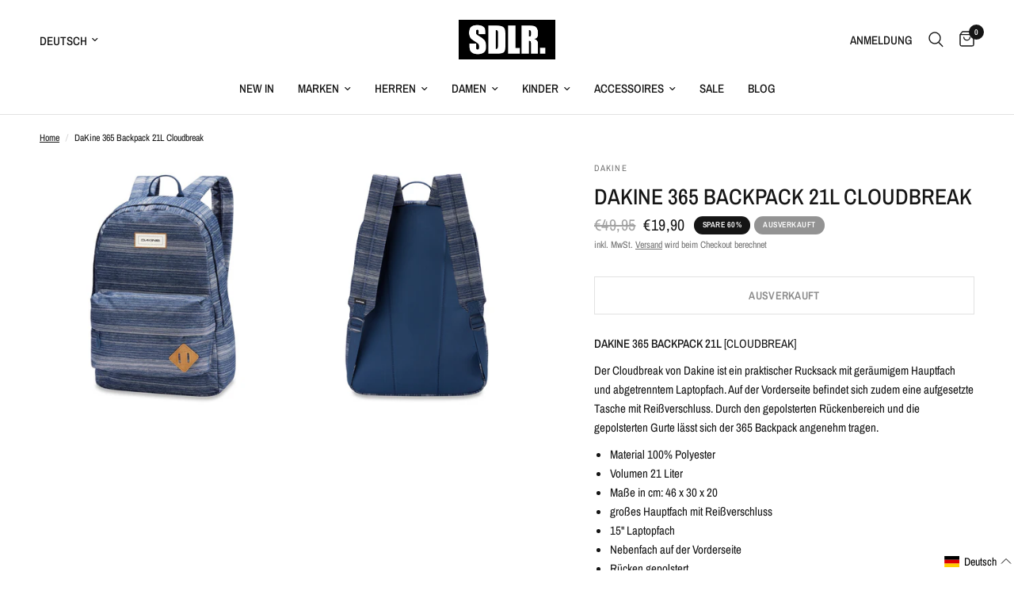

--- FILE ---
content_type: text/html; charset=utf-8
request_url: https://www.schuhdealer.de/products/dakine-365-backpack-21l-cloudbreak-1
body_size: 48596
content:
<!doctype html><html class="no-js" lang="de" dir="ltr">
<head>
	<script src="//www.schuhdealer.de/cdn/shop/files/pandectes-rules.js?v=440376523778926836"></script>
	
	
	<meta charset="utf-8">
	<meta http-equiv="X-UA-Compatible" content="IE=edge,chrome=1">
	<meta name="viewport" content="width=device-width, initial-scale=1, maximum-scale=5, viewport-fit=cover">
	<meta name="theme-color" content="#ffffff">
	<link rel="canonical" href="https://www.schuhdealer.de/products/dakine-365-backpack-21l-cloudbreak-1">
	<link rel="preconnect" href="https://cdn.shopify.com" crossorigin>
	<link rel="preload" as="style" href="//www.schuhdealer.de/cdn/shop/t/8/assets/app.css?v=105876832066670005491700138012">
<link rel="preload" as="style" href="//www.schuhdealer.de/cdn/shop/t/8/assets/product.css?v=131933650811464376001700138013">



<link href="//www.schuhdealer.de/cdn/shop/t/8/assets/animations.min.js?v=43857518744990237831700138012" as="script" rel="preload">

<link href="//www.schuhdealer.de/cdn/shop/t/8/assets/vendor.min.js?v=157477036952821991051700138013" as="script" rel="preload">
<link href="//www.schuhdealer.de/cdn/shop/t/8/assets/app.js?v=164031329605374340541700138012" as="script" rel="preload">
<link href="//www.schuhdealer.de/cdn/shop/t/8/assets/slideshow.js?v=115107029526227389951700138013" as="script" rel="preload">

<script>
window.lazySizesConfig = window.lazySizesConfig || {};
window.lazySizesConfig.expand = 250;
window.lazySizesConfig.loadMode = 1;
window.lazySizesConfig.loadHidden = false;
</script>


	<link rel="icon" type="image/png" href="//www.schuhdealer.de/cdn/shop/files/SDL_FavIcon.png?crop=center&height=32&v=1701245462&width=32">

  <!-- TrustBox script -->
<script type="text/javascript" src="//widget.trustpilot.com/bootstrap/v5/tp.widget.bootstrap.min.js" async></script>
<!-- End TrustBox script -->

  <!-- Google tag (gtag.js) -->
<script async src="https://www.googletagmanager.com/gtag/js?id=AW-1056987422">
</script>
<script>
  window.dataLayer = window.dataLayer || [];
  function gtag(){dataLayer.push(arguments);}
  gtag('js', new Date());

  gtag('config', 'AW-1056987422');
</script>

	<title>
	DaKine 365 Backpack 21L Cloudbreak &ndash; Schuhdealer
	</title>

	
	<meta name="description" content="DaKine 365 Backpack 21L Cloudbreak nur #price# + mehr von Dakine ? Rechnungskauf möglich ? Versand mit DHL">
	
<link rel="preconnect" href="https://fonts.shopifycdn.com" crossorigin>

<meta property="og:site_name" content="Schuhdealer">
<meta property="og:url" content="https://www.schuhdealer.de/products/dakine-365-backpack-21l-cloudbreak-1">
<meta property="og:title" content="DaKine 365 Backpack 21L Cloudbreak">
<meta property="og:type" content="product">
<meta property="og:description" content="DaKine 365 Backpack 21L Cloudbreak nur #price# + mehr von Dakine ? Rechnungskauf möglich ? Versand mit DHL"><meta property="og:image" content="http://www.schuhdealer.de/cdn/shop/products/2762969_Product_bc66c7c3-904e-43ef-8639-62df9a652061.jpg?v=1681886845">
  <meta property="og:image:secure_url" content="https://www.schuhdealer.de/cdn/shop/products/2762969_Product_bc66c7c3-904e-43ef-8639-62df9a652061.jpg?v=1681886845">
  <meta property="og:image:width" content="1000">
  <meta property="og:image:height" content="1000"><meta property="og:price:amount" content="19,90">
  <meta property="og:price:currency" content="EUR"><meta name="twitter:card" content="summary_large_image">
<meta name="twitter:title" content="DaKine 365 Backpack 21L Cloudbreak">
<meta name="twitter:description" content="DaKine 365 Backpack 21L Cloudbreak nur #price# + mehr von Dakine ? Rechnungskauf möglich ? Versand mit DHL">


	<link href="//www.schuhdealer.de/cdn/shop/t/8/assets/app.css?v=105876832066670005491700138012" rel="stylesheet" type="text/css" media="all" />

	<style data-shopify>
	@font-face {
  font-family: "Archivo Narrow";
  font-weight: 400;
  font-style: normal;
  font-display: swap;
  src: url("//www.schuhdealer.de/cdn/fonts/archivo_narrow/archivonarrow_n4.5c3bab850a22055c235cf940f895d873a8689d70.woff2") format("woff2"),
       url("//www.schuhdealer.de/cdn/fonts/archivo_narrow/archivonarrow_n4.ea12dd22d3319d164475c1d047ae8f973041a9ff.woff") format("woff");
}

@font-face {
  font-family: "Archivo Narrow";
  font-weight: 500;
  font-style: normal;
  font-display: swap;
  src: url("//www.schuhdealer.de/cdn/fonts/archivo_narrow/archivonarrow_n5.d7d2ed7fbf03e65de95fbf4dd65b8f16594058a7.woff2") format("woff2"),
       url("//www.schuhdealer.de/cdn/fonts/archivo_narrow/archivonarrow_n5.1b34a2bfca6fa7ceb43f421bf0098175c735e91b.woff") format("woff");
}

@font-face {
  font-family: "Archivo Narrow";
  font-weight: 600;
  font-style: normal;
  font-display: swap;
  src: url("//www.schuhdealer.de/cdn/fonts/archivo_narrow/archivonarrow_n6.39db873f9e4e9c8ab7083354b267ce7500b7ee9e.woff2") format("woff2"),
       url("//www.schuhdealer.de/cdn/fonts/archivo_narrow/archivonarrow_n6.997d285d710a777a602467368cc2fbd11a20033e.woff") format("woff");
}

@font-face {
  font-family: "Archivo Narrow";
  font-weight: 400;
  font-style: italic;
  font-display: swap;
  src: url("//www.schuhdealer.de/cdn/fonts/archivo_narrow/archivonarrow_i4.59445c13f0e607542640c8a56f31dcd8ed680cfa.woff2") format("woff2"),
       url("//www.schuhdealer.de/cdn/fonts/archivo_narrow/archivonarrow_i4.bbf26c99347034f8df1f87b08c4a929cfc5255c8.woff") format("woff");
}

@font-face {
  font-family: "Archivo Narrow";
  font-weight: 600;
  font-style: italic;
  font-display: swap;
  src: url("//www.schuhdealer.de/cdn/fonts/archivo_narrow/archivonarrow_i6.21c69730cb55f9ff454529f520897ee241e78c97.woff2") format("woff2"),
       url("//www.schuhdealer.de/cdn/fonts/archivo_narrow/archivonarrow_i6.6c25ccdf80ef4616ffdc61ea3e51d7ed480f0d13.woff") format("woff");
}


		@font-face {
  font-family: "Archivo Narrow";
  font-weight: 600;
  font-style: normal;
  font-display: swap;
  src: url("//www.schuhdealer.de/cdn/fonts/archivo_narrow/archivonarrow_n6.39db873f9e4e9c8ab7083354b267ce7500b7ee9e.woff2") format("woff2"),
       url("//www.schuhdealer.de/cdn/fonts/archivo_narrow/archivonarrow_n6.997d285d710a777a602467368cc2fbd11a20033e.woff") format("woff");
}

@font-face {
  font-family: "Archivo Narrow";
  font-weight: 400;
  font-style: normal;
  font-display: swap;
  src: url("//www.schuhdealer.de/cdn/fonts/archivo_narrow/archivonarrow_n4.5c3bab850a22055c235cf940f895d873a8689d70.woff2") format("woff2"),
       url("//www.schuhdealer.de/cdn/fonts/archivo_narrow/archivonarrow_n4.ea12dd22d3319d164475c1d047ae8f973041a9ff.woff") format("woff");
}

h1,h2,h3,h4,h5,h6,
	.h1,.h2,.h3,.h4,.h5,.h6,
	.logolink.text-logo,
	.heading-font,
	.h1-xlarge,
	.h1-large,
	.customer-addresses .my-address .address-index {
		font-style: normal;
		font-weight: 600;
		font-family: "Archivo Narrow", sans-serif;
	}
	body,
	.body-font,
	.thb-product-detail .product-title {
		font-style: normal;
		font-weight: 400;
		font-family: "Archivo Narrow", sans-serif;
	}
	:root {
		--font-body-scale: 1.0;
		--font-body-line-height-scale: 1.0;
		--font-body-letter-spacing: 0.0em;
		--font-announcement-scale: 1.0;
		--font-heading-scale: 1.0;
		--font-heading-line-height-scale: 1.0;
		--font-heading-letter-spacing: 0.0em;
		--font-navigation-scale: 1.0;
		--font-product-title-scale: 1.0;
		--font-product-title-line-height-scale: 1.0;
		--button-letter-spacing: 0.02em;--bg-body: #ffffff;
			--bg-body-rgb: 255,255,255;
			--bg-body-darken: #f7f7f7;
			--payment-terms-background-color: #ffffff;--color-body: #151515;
		  --color-body-rgb: 21,21,21;--color-accent: #151515;
			--color-accent-rgb: 21,21,21;--color-border: #E2E2E2;--color-form-border: #dedede;--color-announcement-bar-text: #ffffff;--color-announcement-bar-bg: #151515;--color-header-bg: #ffffff;
			--color-header-bg-rgb: 255,255,255;--color-header-text: #151515;
			--color-header-text-rgb: 21,21,21;--color-header-links: #151515;--color-header-links-hover: #151515;--color-header-icons: #151515;--color-header-border: #E2E2E2;--solid-button-background: #151515;--solid-button-label: #ffffff;--outline-button-label: #151515;--color-price: #151515;--color-star: #FD9A52;--color-dots: #151515;--color-inventory-instock: #279A4B;--color-inventory-lowstock: #279A4B;--section-spacing-mobile: 50px;--section-spacing-desktop: 90px;--button-border-radius: 0px;--color-badge-text: #ffffff;--color-badge-sold-out: #939393;--color-badge-sale: #151515;--badge-corner-radius: 13px;--color-footer-text: #151515;
			--color-footer-text-rgb: 21,21,21;--color-footer-link: #151515;--color-footer-link-hover: #151515;--color-footer-border: #444444;
			--color-footer-border-rgb: 68,68,68;--color-footer-bg: #f2f2f1;}
</style>


	<script>
		window.theme = window.theme || {};
		theme = {
			settings: {
				money_with_currency_format:"€{{amount_with_comma_separator}}",
				cart_drawer:true,
				product_id: 8223488934155,
			},
			routes: {
				root_url: '/',
				cart_url: '/cart',
				cart_add_url: '/cart/add',
				search_url: '/search',
				cart_change_url: '/cart/change',
				cart_update_url: '/cart/update',
				predictive_search_url: '/search/suggest',
			},
			variantStrings: {
        addToCart: `In den Warenkorb legen`,
        soldOut: `Ausverkauft`,
        unavailable: `Nicht verfügbar`,
      },
			strings: {
				requiresTerms: `Sie müssen den Verkaufsbedingungen zustimmen, um zur Kasse gehen zu können`,
			}
		};
	</script>
	<script>window.performance && window.performance.mark && window.performance.mark('shopify.content_for_header.start');</script><meta name="facebook-domain-verification" content="eo9tokd13dsaz87gxgh1ougf8b5mhq">
<meta name="google-site-verification" content="YyLhGVR2WBi0_8mkW1Gudcr5MNEZkD8VN27CGs7vhzw">
<meta id="shopify-digital-wallet" name="shopify-digital-wallet" content="/60138586295/digital_wallets/dialog">
<meta name="shopify-checkout-api-token" content="41deca69a6c8e6fa39e857fca102da7f">
<meta id="in-context-paypal-metadata" data-shop-id="60138586295" data-venmo-supported="false" data-environment="production" data-locale="de_DE" data-paypal-v4="true" data-currency="EUR">
<link rel="alternate" hreflang="x-default" href="https://www.schuhdealer.de/products/dakine-365-backpack-21l-cloudbreak-1">
<link rel="alternate" hreflang="de" href="https://www.schuhdealer.de/products/dakine-365-backpack-21l-cloudbreak-1">
<link rel="alternate" hreflang="en" href="https://www.schuhdealer.de/en/products/dakine-365-backpack-21l-cloudbreak-1">
<link rel="alternate" type="application/json+oembed" href="https://www.schuhdealer.de/products/dakine-365-backpack-21l-cloudbreak-1.oembed">
<script async="async" src="/checkouts/internal/preloads.js?locale=de-DE"></script>
<link rel="preconnect" href="https://shop.app" crossorigin="anonymous">
<script async="async" src="https://shop.app/checkouts/internal/preloads.js?locale=de-DE&shop_id=60138586295" crossorigin="anonymous"></script>
<script id="apple-pay-shop-capabilities" type="application/json">{"shopId":60138586295,"countryCode":"DE","currencyCode":"EUR","merchantCapabilities":["supports3DS"],"merchantId":"gid:\/\/shopify\/Shop\/60138586295","merchantName":"Schuhdealer","requiredBillingContactFields":["postalAddress","email"],"requiredShippingContactFields":["postalAddress","email"],"shippingType":"shipping","supportedNetworks":["visa","maestro","masterCard","amex"],"total":{"type":"pending","label":"Schuhdealer","amount":"1.00"},"shopifyPaymentsEnabled":true,"supportsSubscriptions":true}</script>
<script id="shopify-features" type="application/json">{"accessToken":"41deca69a6c8e6fa39e857fca102da7f","betas":["rich-media-storefront-analytics"],"domain":"www.schuhdealer.de","predictiveSearch":true,"shopId":60138586295,"locale":"de"}</script>
<script>var Shopify = Shopify || {};
Shopify.shop = "sdlrstore.myshopify.com";
Shopify.locale = "de";
Shopify.currency = {"active":"EUR","rate":"1.0"};
Shopify.country = "DE";
Shopify.theme = {"name":"Reformation","id":144930603275,"schema_name":"Reformation","schema_version":"1.8.2","theme_store_id":1762,"role":"main"};
Shopify.theme.handle = "null";
Shopify.theme.style = {"id":null,"handle":null};
Shopify.cdnHost = "www.schuhdealer.de/cdn";
Shopify.routes = Shopify.routes || {};
Shopify.routes.root = "/";</script>
<script type="module">!function(o){(o.Shopify=o.Shopify||{}).modules=!0}(window);</script>
<script>!function(o){function n(){var o=[];function n(){o.push(Array.prototype.slice.apply(arguments))}return n.q=o,n}var t=o.Shopify=o.Shopify||{};t.loadFeatures=n(),t.autoloadFeatures=n()}(window);</script>
<script>
  window.ShopifyPay = window.ShopifyPay || {};
  window.ShopifyPay.apiHost = "shop.app\/pay";
  window.ShopifyPay.redirectState = null;
</script>
<script id="shop-js-analytics" type="application/json">{"pageType":"product"}</script>
<script defer="defer" async type="module" src="//www.schuhdealer.de/cdn/shopifycloud/shop-js/modules/v2/client.init-shop-cart-sync_XknANqpX.de.esm.js"></script>
<script defer="defer" async type="module" src="//www.schuhdealer.de/cdn/shopifycloud/shop-js/modules/v2/chunk.common_DvdeXi9P.esm.js"></script>
<script type="module">
  await import("//www.schuhdealer.de/cdn/shopifycloud/shop-js/modules/v2/client.init-shop-cart-sync_XknANqpX.de.esm.js");
await import("//www.schuhdealer.de/cdn/shopifycloud/shop-js/modules/v2/chunk.common_DvdeXi9P.esm.js");

  window.Shopify.SignInWithShop?.initShopCartSync?.({"fedCMEnabled":true,"windoidEnabled":true});

</script>
<script>
  window.Shopify = window.Shopify || {};
  if (!window.Shopify.featureAssets) window.Shopify.featureAssets = {};
  window.Shopify.featureAssets['shop-js'] = {"shop-cart-sync":["modules/v2/client.shop-cart-sync_D9JQGxjh.de.esm.js","modules/v2/chunk.common_DvdeXi9P.esm.js"],"init-fed-cm":["modules/v2/client.init-fed-cm_DMo35JdQ.de.esm.js","modules/v2/chunk.common_DvdeXi9P.esm.js"],"init-windoid":["modules/v2/client.init-windoid_B3VvhkL7.de.esm.js","modules/v2/chunk.common_DvdeXi9P.esm.js"],"shop-cash-offers":["modules/v2/client.shop-cash-offers_CYQv6hn3.de.esm.js","modules/v2/chunk.common_DvdeXi9P.esm.js","modules/v2/chunk.modal_CkJq5XGD.esm.js"],"shop-button":["modules/v2/client.shop-button_Baq_RTkq.de.esm.js","modules/v2/chunk.common_DvdeXi9P.esm.js"],"init-shop-email-lookup-coordinator":["modules/v2/client.init-shop-email-lookup-coordinator_Bz_MA9Op.de.esm.js","modules/v2/chunk.common_DvdeXi9P.esm.js"],"shop-toast-manager":["modules/v2/client.shop-toast-manager_DCWfOqRF.de.esm.js","modules/v2/chunk.common_DvdeXi9P.esm.js"],"shop-login-button":["modules/v2/client.shop-login-button_caaxNUOr.de.esm.js","modules/v2/chunk.common_DvdeXi9P.esm.js","modules/v2/chunk.modal_CkJq5XGD.esm.js"],"avatar":["modules/v2/client.avatar_BTnouDA3.de.esm.js"],"init-shop-cart-sync":["modules/v2/client.init-shop-cart-sync_XknANqpX.de.esm.js","modules/v2/chunk.common_DvdeXi9P.esm.js"],"pay-button":["modules/v2/client.pay-button_CKXSOdRt.de.esm.js","modules/v2/chunk.common_DvdeXi9P.esm.js"],"init-shop-for-new-customer-accounts":["modules/v2/client.init-shop-for-new-customer-accounts_CbyP-mMl.de.esm.js","modules/v2/client.shop-login-button_caaxNUOr.de.esm.js","modules/v2/chunk.common_DvdeXi9P.esm.js","modules/v2/chunk.modal_CkJq5XGD.esm.js"],"init-customer-accounts-sign-up":["modules/v2/client.init-customer-accounts-sign-up_CDG_EMX9.de.esm.js","modules/v2/client.shop-login-button_caaxNUOr.de.esm.js","modules/v2/chunk.common_DvdeXi9P.esm.js","modules/v2/chunk.modal_CkJq5XGD.esm.js"],"shop-follow-button":["modules/v2/client.shop-follow-button_DKjGFHnv.de.esm.js","modules/v2/chunk.common_DvdeXi9P.esm.js","modules/v2/chunk.modal_CkJq5XGD.esm.js"],"checkout-modal":["modules/v2/client.checkout-modal_DiCgWgoC.de.esm.js","modules/v2/chunk.common_DvdeXi9P.esm.js","modules/v2/chunk.modal_CkJq5XGD.esm.js"],"init-customer-accounts":["modules/v2/client.init-customer-accounts_CBDBRCw9.de.esm.js","modules/v2/client.shop-login-button_caaxNUOr.de.esm.js","modules/v2/chunk.common_DvdeXi9P.esm.js","modules/v2/chunk.modal_CkJq5XGD.esm.js"],"lead-capture":["modules/v2/client.lead-capture_ASe7qa-m.de.esm.js","modules/v2/chunk.common_DvdeXi9P.esm.js","modules/v2/chunk.modal_CkJq5XGD.esm.js"],"shop-login":["modules/v2/client.shop-login_Cve_5msa.de.esm.js","modules/v2/chunk.common_DvdeXi9P.esm.js","modules/v2/chunk.modal_CkJq5XGD.esm.js"],"payment-terms":["modules/v2/client.payment-terms_D0YjRyyK.de.esm.js","modules/v2/chunk.common_DvdeXi9P.esm.js","modules/v2/chunk.modal_CkJq5XGD.esm.js"]};
</script>
<script>(function() {
  var isLoaded = false;
  function asyncLoad() {
    if (isLoaded) return;
    isLoaded = true;
    var urls = ["https:\/\/ecommplugins-scripts.trustpilot.com\/v2.1\/js\/header.min.js?settings=eyJrZXkiOiJXdG9jaWcwSjFRbzkycmVPIn0=\u0026v=2.5\u0026shop=sdlrstore.myshopify.com","https:\/\/ecommplugins-trustboxsettings.trustpilot.com\/sdlrstore.myshopify.com.js?settings=1671023816793\u0026shop=sdlrstore.myshopify.com"];
    for (var i = 0; i < urls.length; i++) {
      var s = document.createElement('script');
      s.type = 'text/javascript';
      s.async = true;
      s.src = urls[i];
      var x = document.getElementsByTagName('script')[0];
      x.parentNode.insertBefore(s, x);
    }
  };
  if(window.attachEvent) {
    window.attachEvent('onload', asyncLoad);
  } else {
    window.addEventListener('load', asyncLoad, false);
  }
})();</script>
<script id="__st">var __st={"a":60138586295,"offset":3600,"reqid":"3e27183c-1cc5-49cd-b4cd-16b106b18859-1768895067","pageurl":"www.schuhdealer.de\/products\/dakine-365-backpack-21l-cloudbreak-1","u":"63333075ecfe","p":"product","rtyp":"product","rid":8223488934155};</script>
<script>window.ShopifyPaypalV4VisibilityTracking = true;</script>
<script id="captcha-bootstrap">!function(){'use strict';const t='contact',e='account',n='new_comment',o=[[t,t],['blogs',n],['comments',n],[t,'customer']],c=[[e,'customer_login'],[e,'guest_login'],[e,'recover_customer_password'],[e,'create_customer']],r=t=>t.map((([t,e])=>`form[action*='/${t}']:not([data-nocaptcha='true']) input[name='form_type'][value='${e}']`)).join(','),a=t=>()=>t?[...document.querySelectorAll(t)].map((t=>t.form)):[];function s(){const t=[...o],e=r(t);return a(e)}const i='password',u='form_key',d=['recaptcha-v3-token','g-recaptcha-response','h-captcha-response',i],f=()=>{try{return window.sessionStorage}catch{return}},m='__shopify_v',_=t=>t.elements[u];function p(t,e,n=!1){try{const o=window.sessionStorage,c=JSON.parse(o.getItem(e)),{data:r}=function(t){const{data:e,action:n}=t;return t[m]||n?{data:e,action:n}:{data:t,action:n}}(c);for(const[e,n]of Object.entries(r))t.elements[e]&&(t.elements[e].value=n);n&&o.removeItem(e)}catch(o){console.error('form repopulation failed',{error:o})}}const l='form_type',E='cptcha';function T(t){t.dataset[E]=!0}const w=window,h=w.document,L='Shopify',v='ce_forms',y='captcha';let A=!1;((t,e)=>{const n=(g='f06e6c50-85a8-45c8-87d0-21a2b65856fe',I='https://cdn.shopify.com/shopifycloud/storefront-forms-hcaptcha/ce_storefront_forms_captcha_hcaptcha.v1.5.2.iife.js',D={infoText:'Durch hCaptcha geschützt',privacyText:'Datenschutz',termsText:'Allgemeine Geschäftsbedingungen'},(t,e,n)=>{const o=w[L][v],c=o.bindForm;if(c)return c(t,g,e,D).then(n);var r;o.q.push([[t,g,e,D],n]),r=I,A||(h.body.append(Object.assign(h.createElement('script'),{id:'captcha-provider',async:!0,src:r})),A=!0)});var g,I,D;w[L]=w[L]||{},w[L][v]=w[L][v]||{},w[L][v].q=[],w[L][y]=w[L][y]||{},w[L][y].protect=function(t,e){n(t,void 0,e),T(t)},Object.freeze(w[L][y]),function(t,e,n,w,h,L){const[v,y,A,g]=function(t,e,n){const i=e?o:[],u=t?c:[],d=[...i,...u],f=r(d),m=r(i),_=r(d.filter((([t,e])=>n.includes(e))));return[a(f),a(m),a(_),s()]}(w,h,L),I=t=>{const e=t.target;return e instanceof HTMLFormElement?e:e&&e.form},D=t=>v().includes(t);t.addEventListener('submit',(t=>{const e=I(t);if(!e)return;const n=D(e)&&!e.dataset.hcaptchaBound&&!e.dataset.recaptchaBound,o=_(e),c=g().includes(e)&&(!o||!o.value);(n||c)&&t.preventDefault(),c&&!n&&(function(t){try{if(!f())return;!function(t){const e=f();if(!e)return;const n=_(t);if(!n)return;const o=n.value;o&&e.removeItem(o)}(t);const e=Array.from(Array(32),(()=>Math.random().toString(36)[2])).join('');!function(t,e){_(t)||t.append(Object.assign(document.createElement('input'),{type:'hidden',name:u})),t.elements[u].value=e}(t,e),function(t,e){const n=f();if(!n)return;const o=[...t.querySelectorAll(`input[type='${i}']`)].map((({name:t})=>t)),c=[...d,...o],r={};for(const[a,s]of new FormData(t).entries())c.includes(a)||(r[a]=s);n.setItem(e,JSON.stringify({[m]:1,action:t.action,data:r}))}(t,e)}catch(e){console.error('failed to persist form',e)}}(e),e.submit())}));const S=(t,e)=>{t&&!t.dataset[E]&&(n(t,e.some((e=>e===t))),T(t))};for(const o of['focusin','change'])t.addEventListener(o,(t=>{const e=I(t);D(e)&&S(e,y())}));const B=e.get('form_key'),M=e.get(l),P=B&&M;t.addEventListener('DOMContentLoaded',(()=>{const t=y();if(P)for(const e of t)e.elements[l].value===M&&p(e,B);[...new Set([...A(),...v().filter((t=>'true'===t.dataset.shopifyCaptcha))])].forEach((e=>S(e,t)))}))}(h,new URLSearchParams(w.location.search),n,t,e,['guest_login'])})(!1,!0)}();</script>
<script integrity="sha256-4kQ18oKyAcykRKYeNunJcIwy7WH5gtpwJnB7kiuLZ1E=" data-source-attribution="shopify.loadfeatures" defer="defer" src="//www.schuhdealer.de/cdn/shopifycloud/storefront/assets/storefront/load_feature-a0a9edcb.js" crossorigin="anonymous"></script>
<script crossorigin="anonymous" defer="defer" src="//www.schuhdealer.de/cdn/shopifycloud/storefront/assets/shopify_pay/storefront-65b4c6d7.js?v=20250812"></script>
<script data-source-attribution="shopify.dynamic_checkout.dynamic.init">var Shopify=Shopify||{};Shopify.PaymentButton=Shopify.PaymentButton||{isStorefrontPortableWallets:!0,init:function(){window.Shopify.PaymentButton.init=function(){};var t=document.createElement("script");t.src="https://www.schuhdealer.de/cdn/shopifycloud/portable-wallets/latest/portable-wallets.de.js",t.type="module",document.head.appendChild(t)}};
</script>
<script data-source-attribution="shopify.dynamic_checkout.buyer_consent">
  function portableWalletsHideBuyerConsent(e){var t=document.getElementById("shopify-buyer-consent"),n=document.getElementById("shopify-subscription-policy-button");t&&n&&(t.classList.add("hidden"),t.setAttribute("aria-hidden","true"),n.removeEventListener("click",e))}function portableWalletsShowBuyerConsent(e){var t=document.getElementById("shopify-buyer-consent"),n=document.getElementById("shopify-subscription-policy-button");t&&n&&(t.classList.remove("hidden"),t.removeAttribute("aria-hidden"),n.addEventListener("click",e))}window.Shopify?.PaymentButton&&(window.Shopify.PaymentButton.hideBuyerConsent=portableWalletsHideBuyerConsent,window.Shopify.PaymentButton.showBuyerConsent=portableWalletsShowBuyerConsent);
</script>
<script>
  function portableWalletsCleanup(e){e&&e.src&&console.error("Failed to load portable wallets script "+e.src);var t=document.querySelectorAll("shopify-accelerated-checkout .shopify-payment-button__skeleton, shopify-accelerated-checkout-cart .wallet-cart-button__skeleton"),e=document.getElementById("shopify-buyer-consent");for(let e=0;e<t.length;e++)t[e].remove();e&&e.remove()}function portableWalletsNotLoadedAsModule(e){e instanceof ErrorEvent&&"string"==typeof e.message&&e.message.includes("import.meta")&&"string"==typeof e.filename&&e.filename.includes("portable-wallets")&&(window.removeEventListener("error",portableWalletsNotLoadedAsModule),window.Shopify.PaymentButton.failedToLoad=e,"loading"===document.readyState?document.addEventListener("DOMContentLoaded",window.Shopify.PaymentButton.init):window.Shopify.PaymentButton.init())}window.addEventListener("error",portableWalletsNotLoadedAsModule);
</script>

<script type="module" src="https://www.schuhdealer.de/cdn/shopifycloud/portable-wallets/latest/portable-wallets.de.js" onError="portableWalletsCleanup(this)" crossorigin="anonymous"></script>
<script nomodule>
  document.addEventListener("DOMContentLoaded", portableWalletsCleanup);
</script>

<link id="shopify-accelerated-checkout-styles" rel="stylesheet" media="screen" href="https://www.schuhdealer.de/cdn/shopifycloud/portable-wallets/latest/accelerated-checkout-backwards-compat.css" crossorigin="anonymous">
<style id="shopify-accelerated-checkout-cart">
        #shopify-buyer-consent {
  margin-top: 1em;
  display: inline-block;
  width: 100%;
}

#shopify-buyer-consent.hidden {
  display: none;
}

#shopify-subscription-policy-button {
  background: none;
  border: none;
  padding: 0;
  text-decoration: underline;
  font-size: inherit;
  cursor: pointer;
}

#shopify-subscription-policy-button::before {
  box-shadow: none;
}

      </style>

<script>window.performance && window.performance.mark && window.performance.mark('shopify.content_for_header.end');</script> <!-- Header hook for plugins -->

	<script>document.documentElement.className = document.documentElement.className.replace('no-js', 'js');</script>

   

<script type="text/javascript"> 
  
  window.dataLayer = window.dataLayer || []; 
  
  window.appStart = function(){ 
    window.productPageHandle = function(){ 
      var productName = "DaKine 365 Backpack 21L Cloudbreak"; 
      var productId = "8223488934155"; 
      var productPrice = "19,90"; 
      var productBrand = "Dakine"; 
      var productCollection = ""; 
      var productType = "Accessoires"; 
      var productSku = "1032738751"; 
      var productVariantId = "44316063695115"; 
      var productVariantTitle = "Default Title"; 
      
      window.dataLayer.push(
        { 
          event: "analyzify_productDetail", 
          productId: productId, 
          productName: productName, 
          productPrice: productPrice, 
          productBrand: productBrand,
          productCategory: productCollection, 
          productType: productType, 
          productSku: productSku,
          productVariantId: productVariantId, 
          productVariantTitle: productVariantTitle, 
          currency: "EUR", 
        }
      ); 
    }; 
    
    window.allPageHandle = function(){ 
      window.dataLayer.push(
        { 
          event: "ga4kit_info", 
          contentGroup: "product", 
           
              userType: "visitor", 
           
        }
      ); 
    };

    allPageHandle(); 

    window.ctaButton = function(){ 
        window.dataLayer.push(
          { 
            event: "buttonclick"
          }
      ); 
    };

    document.addEventListener("DOMContentLoaded", () => {
      let cta = document.querySelector("#subButton");
      if(cta != null) {
        cta.addEventListener("click", () => {
          ctaButton();
        })
      }
    });

    window.franchise = function(){ 
        window.dataLayer.push(
          { 
            event: "franchise"
          }
      ); 
    };

    document.addEventListener("DOMContentLoaded", () => {
      setTimeout(function(){
        let franchiseFormSubmit = document.querySelector("#globo-formbuilder-8724 > div > div > div > form > div.footer > button");
        if(franchiseFormSubmit != null) {
          franchiseFormSubmit.addEventListener("click", () => {
            franchise();
          })
        }
      }, 1000);
    });

    window.newsletter = function(){ 
        window.dataLayer.push(
          { 
            event: "newsletter"
          }
      ); 
    };

    document.addEventListener("DOMContentLoaded", () => {
      setTimeout(function(){
        let newsletterFormSubmit = document.querySelector("#Subscribe");
        if(newsletterFormSubmit != null) {
          newsletterFormSubmit.addEventListener("click", () => {
            newsletter();
          })
        }
      }, 1000);
    });
    
     
        productPageHandle(); 
       
  }; 
  
  appStart(); 

</script>
<!-- BEGIN app block: shopify://apps/pandectes-gdpr/blocks/banner/58c0baa2-6cc1-480c-9ea6-38d6d559556a -->
  
    
      <!-- TCF is active, scripts are loaded above -->
      
      <script>
        
          window.PandectesSettings = {"store":{"id":60138586295,"plan":"plus","theme":"Reformation","primaryLocale":"de","adminMode":false,"headless":false,"storefrontRootDomain":"","checkoutRootDomain":"","storefrontAccessToken":""},"tsPublished":1744963129,"declaration":{"showPurpose":false,"showProvider":false,"showDateGenerated":false},"language":{"unpublished":[],"languageMode":"Single","fallbackLanguage":"de","languageDetection":"browser","languagesSupported":[]},"texts":{"managed":{"headerText":{"de":"Wir respektieren deine Privatsphäre"},"consentText":{"de":"Wir verwenden ebenfalls Cookies, um die Qualität unserer Webseite zu verbessern. Bist du damit einverstanden?"},"linkText":{"de":"Mehr erfahren"},"imprintText":{"de":"Imprint"},"googleLinkText":{"de":"Googles Datenschutzbestimmungen"},"allowButtonText":{"de":"Ok"},"denyButtonText":{"de":"Ablehnen"},"dismissButtonText":{"de":"Okay"},"leaveSiteButtonText":{"de":"Diese Seite verlassen"},"preferencesButtonText":{"de":"Einstellungen"},"cookiePolicyText":{"de":"Cookie-Richtlinie"},"preferencesPopupTitleText":{"de":"Einwilligungseinstellungen verwalten"},"preferencesPopupIntroText":{"de":"Wir verwenden Cookies, um die Funktionalität der Website zu optimieren, die Leistung zu analysieren und Ihnen ein personalisiertes Erlebnis zu bieten. Einige Cookies sind für den ordnungsgemäßen Betrieb der Website unerlässlich. Diese Cookies können nicht deaktiviert werden. In diesem Fenster können Sie Ihre Präferenzen für Cookies verwalten."},"preferencesPopupSaveButtonText":{"de":"Auswahl speichern"},"preferencesPopupCloseButtonText":{"de":"Schließen"},"preferencesPopupAcceptAllButtonText":{"de":"Alles Akzeptieren"},"preferencesPopupRejectAllButtonText":{"de":"Alles ablehnen"},"cookiesDetailsText":{"de":"Cookie-Details"},"preferencesPopupAlwaysAllowedText":{"de":"Immer erlaubt"},"accessSectionParagraphText":{"de":"Sie haben das Recht, jederzeit auf Ihre Daten zuzugreifen."},"accessSectionTitleText":{"de":"Datenübertragbarkeit"},"accessSectionAccountInfoActionText":{"de":"persönliche Daten"},"accessSectionDownloadReportActionText":{"de":"Alle Daten anfordern"},"accessSectionGDPRRequestsActionText":{"de":"Anfragen betroffener Personen"},"accessSectionOrdersRecordsActionText":{"de":"Aufträge"},"rectificationSectionParagraphText":{"de":"Sie haben das Recht, die Aktualisierung Ihrer Daten zu verlangen, wann immer Sie dies für angemessen halten."},"rectificationSectionTitleText":{"de":"Datenberichtigung"},"rectificationCommentPlaceholder":{"de":"Beschreiben Sie, was Sie aktualisieren möchten"},"rectificationCommentValidationError":{"de":"Kommentar ist erforderlich"},"rectificationSectionEditAccountActionText":{"de":"Aktualisierung anfordern"},"erasureSectionTitleText":{"de":"Recht auf Vergessenwerden"},"erasureSectionParagraphText":{"de":"Sie haben das Recht, die Löschung aller Ihrer Daten zu verlangen. Danach können Sie nicht mehr auf Ihr Konto zugreifen."},"erasureSectionRequestDeletionActionText":{"de":"Löschung personenbezogener Daten anfordern"},"consentDate":{"de":"Zustimmungsdatum"},"consentId":{"de":"Einwilligungs-ID"},"consentSectionChangeConsentActionText":{"de":"Einwilligungspräferenz ändern"},"consentSectionConsentedText":{"de":"Sie haben der Cookie-Richtlinie dieser Website zugestimmt am"},"consentSectionNoConsentText":{"de":"Sie haben der Cookie-Richtlinie dieser Website nicht zugestimmt."},"consentSectionTitleText":{"de":"Ihre Cookie-Einwilligung"},"consentStatus":{"de":"Einwilligungspräferenz"},"confirmationFailureMessage":{"de":"Ihre Anfrage wurde nicht bestätigt. Bitte versuchen Sie es erneut und wenn das Problem weiterhin besteht, wenden Sie sich an den Ladenbesitzer, um Hilfe zu erhalten"},"confirmationFailureTitle":{"de":"Ein Problem ist aufgetreten"},"confirmationSuccessMessage":{"de":"Wir werden uns in Kürze zu Ihrem Anliegen bei Ihnen melden."},"confirmationSuccessTitle":{"de":"Ihre Anfrage wurde bestätigt"},"guestsSupportEmailFailureMessage":{"de":"Ihre Anfrage wurde nicht übermittelt. Bitte versuchen Sie es erneut und wenn das Problem weiterhin besteht, wenden Sie sich an den Shop-Inhaber, um Hilfe zu erhalten."},"guestsSupportEmailFailureTitle":{"de":"Ein Problem ist aufgetreten"},"guestsSupportEmailPlaceholder":{"de":"E-Mail-Addresse"},"guestsSupportEmailSuccessMessage":{"de":"Wenn Sie als Kunde dieses Shops registriert sind, erhalten Sie in Kürze eine E-Mail mit Anweisungen zum weiteren Vorgehen."},"guestsSupportEmailSuccessTitle":{"de":"Vielen Dank für die Anfrage"},"guestsSupportEmailValidationError":{"de":"Email ist ungültig"},"guestsSupportInfoText":{"de":"Bitte loggen Sie sich mit Ihrem Kundenkonto ein, um fortzufahren."},"submitButton":{"de":"einreichen"},"submittingButton":{"de":"Senden..."},"cancelButton":{"de":"Abbrechen"},"declIntroText":{"de":"Wir verwenden Cookies, um die Funktionalität der Website zu optimieren, die Leistung zu analysieren und Ihnen ein personalisiertes Erlebnis zu bieten. Einige Cookies sind für den ordnungsgemäßen Betrieb der Website unerlässlich. Diese Cookies können nicht deaktiviert werden. In diesem Fenster können Sie Ihre Präferenzen für Cookies verwalten."},"declName":{"de":"Name"},"declPurpose":{"de":"Zweck"},"declType":{"de":"Typ"},"declRetention":{"de":"Speicherdauer"},"declProvider":{"de":"Anbieter"},"declFirstParty":{"de":"Erstanbieter"},"declThirdParty":{"de":"Drittanbieter"},"declSeconds":{"de":"Sekunden"},"declMinutes":{"de":"Minuten"},"declHours":{"de":"Std."},"declDays":{"de":"Tage"},"declMonths":{"de":"Monate"},"declYears":{"de":"Jahre"},"declSession":{"de":"Sitzung"},"declDomain":{"de":"Domain"},"declPath":{"de":"Weg"}},"categories":{"strictlyNecessaryCookiesTitleText":{"de":"Unbedingt notwendige Cookies"},"strictlyNecessaryCookiesDescriptionText":{"de":"Diese Cookies sind unerlässlich, damit Sie sich auf der Website bewegen und ihre Funktionen nutzen können, z. B. den Zugriff auf sichere Bereiche der Website. Ohne diese Cookies kann die Website nicht richtig funktionieren."},"functionalityCookiesTitleText":{"de":"Funktionale Cookies"},"functionalityCookiesDescriptionText":{"de":"Diese Cookies ermöglichen es der Website, verbesserte Funktionalität und Personalisierung bereitzustellen. Sie können von uns oder von Drittanbietern gesetzt werden, deren Dienste wir auf unseren Seiten hinzugefügt haben. Wenn Sie diese Cookies nicht zulassen, funktionieren einige oder alle dieser Dienste möglicherweise nicht richtig."},"performanceCookiesTitleText":{"de":"Leistungs-Cookies"},"performanceCookiesDescriptionText":{"de":"Diese Cookies ermöglichen es uns, die Leistung unserer Website zu überwachen und zu verbessern. Sie ermöglichen es uns beispielsweise, Besuche zu zählen, Verkehrsquellen zu identifizieren und zu sehen, welche Teile der Website am beliebtesten sind."},"targetingCookiesTitleText":{"de":"Targeting-Cookies"},"targetingCookiesDescriptionText":{"de":"Diese Cookies können von unseren Werbepartnern über unsere Website gesetzt werden. Sie können von diesen Unternehmen verwendet werden, um ein Profil Ihrer Interessen zu erstellen und Ihnen relevante Werbung auf anderen Websites anzuzeigen. Sie speichern keine direkten personenbezogenen Daten, sondern basieren auf der eindeutigen Identifizierung Ihres Browsers und Ihres Internetgeräts. Wenn Sie diese Cookies nicht zulassen, erleben Sie weniger zielgerichtete Werbung."},"unclassifiedCookiesTitleText":{"de":"Nicht klassifizierte Cookies"},"unclassifiedCookiesDescriptionText":{"de":"Nicht klassifizierte Cookies sind Cookies, die wir gerade zusammen mit den Anbietern einzelner Cookies klassifizieren."}},"auto":{}},"library":{"previewMode":false,"fadeInTimeout":0,"defaultBlocked":7,"showLink":true,"showImprintLink":false,"showGoogleLink":false,"enabled":true,"cookie":{"expiryDays":365,"secure":true,"domain":""},"dismissOnScroll":false,"dismissOnWindowClick":false,"dismissOnTimeout":false,"palette":{"popup":{"background":"#FFFFFF","backgroundForCalculations":{"a":1,"b":255,"g":255,"r":255},"text":"#000000"},"button":{"background":"#000000","backgroundForCalculations":{"a":1,"b":0,"g":0,"r":0},"text":"#FFFFFF","textForCalculation":{"a":1,"b":255,"g":255,"r":255},"border":"transparent"}},"content":{"href":"https://www.schuhdealer.de/policies/privacy-policy","imprintHref":"/","close":"&#10005;","target":"","logo":""},"window":"<div role=\"dialog\" aria-live=\"polite\" aria-label=\"cookieconsent\" aria-describedby=\"cookieconsent:desc\" id=\"pandectes-banner\" class=\"cc-window-wrapper cc-overlay-wrapper\"><div class=\"pd-cookie-banner-window cc-window {{classes}}\"><!--googleoff: all-->{{children}}<!--googleon: all--></div></div>","compliance":{"custom":"<div class=\"cc-compliance cc-highlight\">{{preferences}}{{allow}}</div>"},"type":"custom","layouts":{"basic":"{{messagelink}}{{compliance}}"},"position":"overlay","theme":"classic","revokable":false,"animateRevokable":false,"revokableReset":false,"revokableLogoUrl":"https://sdlrstore.myshopify.com/cdn/shop/files/pandectes-reopen-logo.png","revokablePlacement":"bottom-left","revokableMarginHorizontal":15,"revokableMarginVertical":15,"static":false,"autoAttach":true,"hasTransition":true,"blacklistPage":[""],"elements":{"close":"<button aria-label=\"dismiss cookie message\" type=\"button\" tabindex=\"0\" class=\"cc-close\">{{close}}</button>","dismiss":"<button aria-label=\"dismiss cookie message\" type=\"button\" tabindex=\"0\" class=\"cc-btn cc-btn-decision cc-dismiss\">{{dismiss}}</button>","allow":"<button aria-label=\"allow cookies\" type=\"button\" tabindex=\"0\" class=\"cc-btn cc-btn-decision cc-allow\">{{allow}}</button>","deny":"<button aria-label=\"deny cookies\" type=\"button\" tabindex=\"0\" class=\"cc-btn cc-btn-decision cc-deny\">{{deny}}</button>","preferences":"<button aria-label=\"settings cookies\" tabindex=\"0\" type=\"button\" class=\"cc-btn cc-settings\" onclick=\"Pandectes.fn.openPreferences()\">{{preferences}}</button>"}},"geolocation":{"brOnly":false,"caOnly":false,"euOnly":false},"dsr":{"guestsSupport":false,"accessSectionDownloadReportAuto":false},"banner":{"resetTs":1643636910,"extraCss":"        .cc-banner-logo {max-width: 33em!important;}    @media(min-width: 768px) {.cc-window.cc-floating{max-width: 33em!important;width: 33em!important;}}    .cc-message, .pd-cookie-banner-window .cc-header, .cc-logo {text-align: center}    .cc-window-wrapper{z-index: 1000;-webkit-transition: opacity 1s ease;  transition: opacity 1s ease;}    .cc-window{padding: 31px!important;z-index: 1000;font-family: inherit;}    .pd-cookie-banner-window .cc-header{font-family: inherit;}    .pd-cp-ui{font-family: inherit; background-color: #FFFFFF;color:#000000;}    button.pd-cp-btn, a.pd-cp-btn{background-color:#000000;color:#FFFFFF!important;}    input + .pd-cp-preferences-slider{background-color: rgba(0, 0, 0, 0.3)}    .pd-cp-scrolling-section::-webkit-scrollbar{background-color: rgba(0, 0, 0, 0.3)}    input:checked + .pd-cp-preferences-slider{background-color: rgba(0, 0, 0, 1)}    .pd-cp-scrolling-section::-webkit-scrollbar-thumb {background-color: rgba(0, 0, 0, 1)}    .pd-cp-ui-close{color:#000000;}    .pd-cp-preferences-slider:before{background-color: #FFFFFF}    .pd-cp-title:before {border-color: #000000!important}    .pd-cp-preferences-slider{background-color:#000000}    .pd-cp-toggle{color:#000000!important}    @media(max-width:699px) {.pd-cp-ui-close-top svg {fill: #000000}}    .pd-cp-toggle:hover,.pd-cp-toggle:visited,.pd-cp-toggle:active{color:#000000!important}    .pd-cookie-banner-window {box-shadow: 0 0 18px rgb(0 0 0 / 20%);}  .pd-cp-ui {    bottom: 0;    top: 0;    left: 0;    height: 100%;    max-height: unset;    width: 50%;    max-width: 500px;}@media only screen and (max-width: 768px){    .pd-cp-ui {    width: 100%;}}.cc-compliance {flex-direction: column;}.cc-highlight .cc-btn {    border-color: transparent !important;}.cc-btn {margin-left: unset !important;}.cc-btn.cc-settings:hover {text-decoration: underline;background-color: unset !important;color: #000 !important;}.pd-cp-ui-content {    display: flex;    flex-direction: column;    height: 100%;    padding-top: 40px;}.pd-cp-ui-intro {    font-size: 14px;    margin-bottom: 56px;    opacity: 0.7;}.pd-cp-ui-horizontal-buttons {    left: 0;    bottom: 20px;    position: absolute;    width: 100% !important;    padding: 0 30px;}.pd-cp-ui-footer .pd-cp-ui-col-6:first-child {    display: none;}.pd-cp-ui-footer .pd-cp-ui-col-6:first-child {    display: none;}.pd-cp-ui-save {    background-color: unset !important;    color: #000 !important;    width: 100%;}.pd-cp-ui-footer .pd-cp-ui-save {color: #000 !important;}.pd-cp-ui-rejectAll, .pd-cp-ui-close-top {    display: none !important;}.pd-cp-ui-footer {justify-content: center;}.pd-cp-scrolling-section {    flex: 1 0 auto;    margin-bottom: 1em;    overflow-y: auto;}.pd-cp-scrolling-section {    height: calc(90vh - 570px);    max-height: 1000px;    min-height: 180px !important;    padding: 0px 15px 10px 0px;}.pd-cp-ui-footer {    margin-top: auto;    margin-bottom: 50px;}.pd-cp-ui-header .pd-cp-ui-horizontal-buttons .pd-cp-ui-acceptAll {    max-width: 100% !important;}.pd-cp-ui-acceptAll {    display: block;    width: 100% !important;    padding: 12px 24px !important;    border-radius: 4px;    background: #1C1C1C !important;    letter-spacing: 1px;    font-size: 14px;    line-height: 20px;    font-weight: 500;    color: #FFFFFF;}.pd-cp-purpose-row {    border-bottom: 1px solid #D4D4D4;}.pd-cp-bold-messaging {    padding: 24px 0;}.pd-cp-bold-messaging, .pd-cp-ui-alwaysAllowed {    font-size: 13px;    font-weight: 500;    line-height: 20px;    text-transform: uppercase;}.pd-cp-ui-alwaysAllowed {    opacity: 0.2;}.pd-cp-bold-messaging, .pd-cp-ui-alwaysAllowed {    font-size: 13px;    font-weight: 500;    line-height: 20px;    text-transform: uppercase;}.pd-cp-purpose-actions {    display: flex !important;    align-items: center;    justify-content: end;}.pd-cp-bold-messaging:before {margin: 0.6em 0.7em 0 0.2em !important;}","customJavascript":{},"showPoweredBy":false,"logoHeight":40,"revokableTrigger":false,"hybridStrict":false,"cookiesBlockedByDefault":"7","isActive":true,"implicitSavePreferences":true,"cookieIcon":false,"blockBots":false,"showCookiesDetails":true,"hasTransition":true,"blockingPage":false,"showOnlyLandingPage":false,"leaveSiteUrl":"https://www.google.com","linkRespectStoreLang":false},"cookies":{"0":[{"name":"secure_customer_sig","type":"http","domain":"sdlrstore.myshopify.com","path":"/","provider":"Shopify","firstParty":true,"retention":"1 year(s)","expires":1,"unit":"declYears","purpose":{"de":"Wird im Zusammenhang mit dem Kundenlogin verwendet."}},{"name":"cart_currency","type":"http","domain":"sdlrstore.myshopify.com","path":"/","provider":"Shopify","firstParty":true,"retention":"1 year(s)","expires":1,"unit":"declYears","purpose":{"de":"Das Cookie ist für die sichere Checkout- und Zahlungsfunktion auf der Website erforderlich. Diese Funktion wird von shopify.com bereitgestellt."}},{"name":"shopify_pay_redirect","type":"http","domain":"sdlrstore.myshopify.com","path":"/","provider":"Shopify","firstParty":true,"retention":"1 year(s)","expires":1,"unit":"declYears","purpose":{"de":"Das Cookie ist für die sichere Checkout- und Zahlungsfunktion auf der Website erforderlich. Diese Funktion wird von shopify.com bereitgestellt."}},{"name":"secure_customer_sig","type":"http","domain":"www.schuhdealer.de","path":"/","provider":"Shopify","firstParty":true,"retention":"1 year(s)","expires":1,"unit":"declYears","purpose":{"de":"Wird im Zusammenhang mit dem Kundenlogin verwendet."}},{"name":"localization","type":"http","domain":"www.schuhdealer.de","path":"/","provider":"Shopify","firstParty":true,"retention":"1 year(s)","expires":1,"unit":"declYears","purpose":{"de":"Lokalisierung von Shopify-Shops"}},{"name":"cart_currency","type":"http","domain":"www.schuhdealer.de","path":"/","provider":"Shopify","firstParty":true,"retention":"2 ","expires":2,"unit":"declSession","purpose":{"de":"Das Cookie ist für die sichere Checkout- und Zahlungsfunktion auf der Website erforderlich. Diese Funktion wird von shopify.com bereitgestellt."}},{"name":"_tracking_consent","type":"http","domain":".schuhdealer.de","path":"/","provider":"Shopify","firstParty":false,"retention":"1 year(s)","expires":1,"unit":"declYears","purpose":{"de":"Tracking-Einstellungen."}},{"name":"_cmp_a","type":"http","domain":".schuhdealer.de","path":"/","provider":"Shopify","firstParty":false,"retention":"1 day(s)","expires":1,"unit":"declDays","purpose":{"de":"Wird zum Verwalten der Datenschutzeinstellungen des Kunden verwendet."}},{"name":"shopify_pay_redirect","type":"http","domain":"www.schuhdealer.de","path":"/","provider":"Shopify","firstParty":true,"retention":"1 hour(s)","expires":1,"unit":"declHours","purpose":{"de":"Das Cookie ist für die sichere Checkout- und Zahlungsfunktion auf der Website erforderlich. Diese Funktion wird von shopify.com bereitgestellt."}},{"name":"keep_alive","type":"http","domain":"www.schuhdealer.de","path":"/","provider":"Shopify","firstParty":true,"retention":"30 minute(s)","expires":30,"unit":"declMinutes","purpose":{"de":"Wird im Zusammenhang mit der Käuferlokalisierung verwendet."}},{"name":"_pandectes_gdpr","type":"http","domain":".www.schuhdealer.de","path":"/","provider":"Pandectes","firstParty":true,"retention":"1 year(s)","expires":1,"unit":"declYears","purpose":{"de":"Wird für die Funktionalität des Cookies-Zustimmungsbanners verwendet."}},{"name":"wpm-test-cookie","type":"http","domain":"de","path":"/","provider":"Shopify","firstParty":false,"retention":"Session","expires":1,"unit":"declSeconds","purpose":{"de":"Used to ensure our systems are working correctly."}},{"name":"wpm-test-cookie","type":"http","domain":"schuhdealer.de","path":"/","provider":"Shopify","firstParty":false,"retention":"Session","expires":1,"unit":"declSeconds","purpose":{"de":"Used to ensure our systems are working correctly."}},{"name":"wpm-test-cookie","type":"http","domain":"www.schuhdealer.de","path":"/","provider":"Shopify","firstParty":true,"retention":"Session","expires":1,"unit":"declSeconds","purpose":{"de":"Used to ensure our systems are working correctly."}}],"1":[{"name":"_shopify_sa_t","type":"http","domain":".sdlrstore.myshopify.com","path":"/","provider":"Shopify","firstParty":true,"retention":"1 year(s)","expires":1,"unit":"declYears","purpose":{"de":"Shopify-Analysen in Bezug auf Marketing und Empfehlungen."}},{"name":"_pandectes_gdpr","type":"http","domain":"sdlrstore.myshopify.com","path":"/","provider":"Pandectes","firstParty":true,"retention":"1 year(s)","expires":1,"unit":"declYears","purpose":{"de":"Wird für die Funktionalität des Cookies-Zustimmungsbanners verwendet."}},{"name":"_shopify_sa_p","type":"http","domain":".sdlrstore.myshopify.com","path":"/","provider":"Shopify","firstParty":true,"retention":"1 year(s)","expires":1,"unit":"declYears","purpose":{"de":"Shopify-Analysen in Bezug auf Marketing und Empfehlungen."}},{"name":"_shopify_s","type":"http","domain":".sdlrstore.myshopify.com","path":"/","provider":"Shopify","firstParty":true,"retention":"1 year(s)","expires":1,"unit":"declYears","purpose":{"de":"Shopify-Analysen."}},{"name":"_shopify_y","type":"http","domain":".sdlrstore.myshopify.com","path":"/","provider":"Shopify","firstParty":true,"retention":"1 year(s)","expires":1,"unit":"declYears","purpose":{"de":"Shopify-Analysen."}},{"name":"_y","type":"http","domain":".sdlrstore.myshopify.com","path":"/","provider":"Shopify","firstParty":true,"retention":"1 year(s)","expires":1,"unit":"declYears","purpose":{"de":"Shopify-Analysen."}},{"name":"_s","type":"http","domain":".sdlrstore.myshopify.com","path":"/","provider":"Shopify","firstParty":true,"retention":"1 year(s)","expires":1,"unit":"declYears","purpose":{"de":"Shopify-Analysen."}},{"name":"_landing_page","type":"http","domain":".sdlrstore.myshopify.com","path":"/","provider":"Shopify","firstParty":true,"retention":"1 year(s)","expires":1,"unit":"declYears","purpose":{"de":"Verfolgt Zielseiten."}},{"name":"_orig_referrer","type":"http","domain":".sdlrstore.myshopify.com","path":"/","provider":"Shopify","firstParty":true,"retention":"1 year(s)","expires":1,"unit":"declYears","purpose":{"de":"Verfolgt Zielseiten."}},{"name":"_pinterest_ct_ua","type":"http","domain":".ct.pinterest.com","path":"/","provider":"Pinterest","firstParty":false,"retention":"1 year(s)","expires":1,"unit":"declYears","purpose":{"de":"Wird verwendet, um Aktionen seitenübergreifend zu gruppieren."}}],"2":[{"name":"_gat","type":"http","domain":".sdlrstore.myshopify.com","path":"/","provider":"Google","firstParty":true,"retention":"1 year(s)","expires":1,"unit":"declYears","purpose":{"de":"Cookie wird von Google Analytics platziert, um Anfragen von Bots zu filtern."}},{"name":"_ga","type":"http","domain":".sdlrstore.myshopify.com","path":"/","provider":"Google","firstParty":true,"retention":"1 year(s)","expires":1,"unit":"declYears","purpose":{"de":"Cookie wird von Google Analytics mit unbekannter Funktionalität gesetzt"}},{"name":"_gid","type":"http","domain":".sdlrstore.myshopify.com","path":"/","provider":"Google","firstParty":true,"retention":"1 year(s)","expires":1,"unit":"declYears","purpose":{"de":"Cookie wird von Google Analytics platziert, um Seitenaufrufe zu zählen und zu verfolgen."}},{"name":"_shopify_y","type":"http","domain":".schuhdealer.de","path":"/","provider":"Shopify","firstParty":false,"retention":"1 year(s)","expires":1,"unit":"declYears","purpose":{"de":"Shopify-Analysen."}},{"name":"_orig_referrer","type":"http","domain":".schuhdealer.de","path":"/","provider":"Shopify","firstParty":false,"retention":"2 ","expires":2,"unit":"declSession","purpose":{"de":"Verfolgt Zielseiten."}},{"name":"_shopify_s","type":"http","domain":".schuhdealer.de","path":"/","provider":"Shopify","firstParty":false,"retention":"30 minute(s)","expires":30,"unit":"declMinutes","purpose":{"de":"Shopify-Analysen."}},{"name":"_landing_page","type":"http","domain":".schuhdealer.de","path":"/","provider":"Shopify","firstParty":false,"retention":"2 ","expires":2,"unit":"declSession","purpose":{"de":"Verfolgt Zielseiten."}},{"name":"_shopify_sa_t","type":"http","domain":".schuhdealer.de","path":"/","provider":"Shopify","firstParty":false,"retention":"30 minute(s)","expires":30,"unit":"declMinutes","purpose":{"de":"Shopify-Analysen in Bezug auf Marketing und Empfehlungen."}},{"name":"_gid","type":"http","domain":".schuhdealer.de","path":"/","provider":"Google","firstParty":false,"retention":"1 day(s)","expires":1,"unit":"declDays","purpose":{"de":"Cookie wird von Google Analytics platziert, um Seitenaufrufe zu zählen und zu verfolgen."}},{"name":"_shopify_sa_p","type":"http","domain":".schuhdealer.de","path":"/","provider":"Shopify","firstParty":false,"retention":"30 minute(s)","expires":30,"unit":"declMinutes","purpose":{"de":"Shopify-Analysen in Bezug auf Marketing und Empfehlungen."}},{"name":"_ga","type":"http","domain":".schuhdealer.de","path":"/","provider":"Google","firstParty":false,"retention":"1 year(s)","expires":1,"unit":"declYears","purpose":{"de":"Cookie wird von Google Analytics mit unbekannter Funktionalität gesetzt"}},{"name":"_gat","type":"http","domain":".schuhdealer.de","path":"/","provider":"Google","firstParty":false,"retention":"1 minute(s)","expires":1,"unit":"declMinutes","purpose":{"de":"Cookie wird von Google Analytics platziert, um Anfragen von Bots zu filtern."}},{"name":"_shopify_s","type":"http","domain":"de","path":"/","provider":"Shopify","firstParty":false,"retention":"Session","expires":1,"unit":"declSeconds","purpose":{"de":"Shopify-Analysen."}},{"name":"_ga_HS1282JJJ6","type":"http","domain":".schuhdealer.de","path":"/","provider":"Google","firstParty":false,"retention":"1 year(s)","expires":1,"unit":"declYears","purpose":{"de":""}},{"name":"_ga_9ZG6R3B2KJ","type":"http","domain":".schuhdealer.de","path":"/","provider":"Google","firstParty":false,"retention":"1 year(s)","expires":1,"unit":"declYears","purpose":{"de":""}}],"4":[{"name":"_fbp","type":"http","domain":".sdlrstore.myshopify.com","path":"/","provider":"Facebook","firstParty":true,"retention":"1 year(s)","expires":1,"unit":"declYears","purpose":{"de":"Cookie wird von Facebook platziert, um Besuche auf Websites zu verfolgen."}},{"name":"_gcl_au","type":"http","domain":".schuhdealer.de","path":"/","provider":"Google","firstParty":false,"retention":"3 month(s)","expires":3,"unit":"declMonths","purpose":{"de":"Cookie wird von Google Tag Manager platziert, um Conversions zu verfolgen."}},{"name":"test_cookie","type":"http","domain":".doubleclick.net","path":"/","provider":"Google","firstParty":false,"retention":"15 minute(s)","expires":15,"unit":"declMinutes","purpose":{"de":"Um die Aktionen der Besucher zu messen, nachdem sie sich durch eine Anzeige geklickt haben. Verfällt nach jedem Besuch."}},{"name":"_fbp","type":"http","domain":".schuhdealer.de","path":"/","provider":"Facebook","firstParty":false,"retention":"3 month(s)","expires":3,"unit":"declMonths","purpose":{"de":"Cookie wird von Facebook platziert, um Besuche auf Websites zu verfolgen."}},{"name":"_pin_unauth","type":"http","domain":"www.schuhdealer.de","path":"/","provider":"Pinterest","firstParty":true,"retention":"1 year(s)","expires":1,"unit":"declYears","purpose":{"de":"Wird verwendet, um Aktionen für Benutzer zu gruppieren, die von Pinterest nicht identifiziert werden können."}},{"name":"IDE","type":"http","domain":".doubleclick.net","path":"/","provider":"Google","firstParty":false,"retention":"1 year(s)","expires":1,"unit":"declYears","purpose":{"de":"Um die Aktionen der Besucher zu messen, nachdem sie sich durch eine Anzeige geklickt haben. Verfällt nach 1 Jahr."}}],"8":[{"name":"localization","type":"http","domain":"sdlrstore.myshopify.com","path":"/","provider":"Unknown","firstParty":true,"retention":"1 year(s)","expires":1,"unit":"declYears","purpose":{"de":"Lokalisierung von Shopify-Shops"}},{"name":"ar_debug","type":"http","domain":".pinterest.com","path":"/","provider":"Unknown","firstParty":false,"retention":"1 year(s)","expires":1,"unit":"declYears","purpose":{"de":""}},{"name":"_shopify_essential","type":"http","domain":"www.schuhdealer.de","path":"/","provider":"Unknown","firstParty":true,"retention":"1 year(s)","expires":1,"unit":"declYears","purpose":{"de":""}}]},"blocker":{"isActive":false,"googleConsentMode":{"id":"","analyticsId":"","adwordsId":"","isActive":true,"adStorageCategory":4,"analyticsStorageCategory":2,"personalizationStorageCategory":1,"functionalityStorageCategory":1,"customEvent":false,"securityStorageCategory":0,"redactData":false,"urlPassthrough":false,"dataLayerProperty":"dataLayer","waitForUpdate":0,"useNativeChannel":true},"facebookPixel":{"id":"","isActive":false,"ldu":false},"microsoft":{},"rakuten":{"isActive":false,"cmp":false,"ccpa":false},"klaviyoIsActive":false,"gpcIsActive":true,"defaultBlocked":7,"patterns":{"whiteList":[],"blackList":{"1":[],"2":[],"4":[],"8":[]},"iframesWhiteList":[],"iframesBlackList":{"1":[],"2":[],"4":[],"8":[]},"beaconsWhiteList":[],"beaconsBlackList":{"1":[],"2":[],"4":[],"8":[]}}}};
        
        window.addEventListener('DOMContentLoaded', function(){
          const script = document.createElement('script');
          
            script.src = "https://cdn.shopify.com/extensions/019bd5ea-1b0e-7a2f-9987-841d0997d3f9/gdpr-230/assets/pandectes-core.js";
          
          script.defer = true;
          document.body.appendChild(script);
        })
      </script>
    
  


<!-- END app block --><!-- BEGIN app block: shopify://apps/langify/blocks/langify/b50c2edb-8c63-4e36-9e7c-a7fdd62ddb8f --><!-- BEGIN app snippet: ly-switcher-factory -->




<style>
  .ly-switcher-wrapper.ly-hide, .ly-recommendation.ly-hide, .ly-recommendation .ly-submit-btn {
    display: none !important;
  }

  #ly-switcher-factory-template {
    display: none;
  }


  
</style>


<template id="ly-switcher-factory-template">
<div data-breakpoint="" class="ly-switcher-wrapper ly-breakpoint-1 fixed bottom_right ly-hide" style="font-size: 14px; margin: 0px 0px; "><div data-dropup="false" onclick="langify.switcher.toggleSwitcherOpen(this)" class="ly-languages-switcher ly-custom-dropdown-switcher ly-bright-theme" style=" margin: 0px 0px;">
          <span role="button" tabindex="0" aria-label="Selected language: Deutsch" aria-expanded="false" aria-controls="languagesSwitcherList-1" class="ly-custom-dropdown-current" style="background: #ffffff; color: #000000;  "><i class="ly-icon ly-flag-icon ly-flag-icon-de de "></i><span class="ly-custom-dropdown-current-inner ly-custom-dropdown-current-inner-text">Deutsch
</span>
<div aria-hidden="true" class="ly-arrow ly-arrow-black stroke" style="vertical-align: middle; width: 14.0px; height: 14.0px;">
        <svg xmlns="http://www.w3.org/2000/svg" viewBox="0 0 14.0 14.0" height="14.0px" width="14.0px" style="position: absolute;">
          <path d="M1 4.5 L7.0 10.5 L13.0 4.5" fill="transparent" stroke="#000000" stroke-width="1px"/>
        </svg>
      </div>
          </span>
          <ul id="languagesSwitcherList-1" role="list" class="ly-custom-dropdown-list ly-is-open ly-bright-theme" style="background: #ffffff; color: #000000; "><li key="de" style="color: #000000;  margin: 0px 0px;" tabindex="-1">
                  <a class="ly-custom-dropdown-list-element ly-languages-switcher-link ly-bright-theme"
                    href="#"
                      data-language-code="de"

                    
                    data-ly-locked="true" rel="nofollow"><i class="ly-icon ly-flag-icon ly-flag-icon-de"></i><span class="ly-custom-dropdown-list-element-right">Deutsch</span></a>
                </li><li key="en" style="color: #000000;  margin: 0px 0px;" tabindex="-1">
                  <a class="ly-custom-dropdown-list-element ly-languages-switcher-link ly-bright-theme"
                    href="#"
                      data-language-code="en"

                    
                    data-ly-locked="true" rel="nofollow"><i class="ly-icon ly-flag-icon ly-flag-icon-en"></i><span class="ly-custom-dropdown-list-element-right">Englisch</span></a>
                </li></ul>
        </div></div>
</template><link rel="preload stylesheet" href="https://cdn.shopify.com/extensions/019a5e5e-a484-720d-b1ab-d37a963e7bba/extension-langify-79/assets/langify-flags.css" as="style" media="print" onload="this.media='all'; this.onload=null;"><!-- END app snippet -->

<script>
  var langify = window.langify || {};
  var customContents = {};
  var customContents_image = {};
  var langifySettingsOverwrites = {};
  var defaultSettings = {
    debug: false,               // BOOL : Enable/disable console logs
    observe: true,              // BOOL : Enable/disable the entire mutation observer (off switch)
    observeLinks: false,
    observeImages: true,
    observeCustomContents: true,
    maxMutations: 5,
    timeout: 100,               // INT : Milliseconds to wait after a mutation, before the next mutation event will be allowed for the element
    linksBlacklist: [],
    usePlaceholderMatching: false
  };

  if(langify.settings) { 
    langifySettingsOverwrites = Object.assign({}, langify.settings);
    langify.settings = Object.assign(defaultSettings, langify.settings); 
  } else { 
    langify.settings = defaultSettings; 
  }

  langify.settings.theme = null;
  langify.settings.switcher = null;
  if(langify.settings.switcher === null) {
    langify.settings.switcher = {};
  }
  langify.settings.switcher.customIcons = null;

  langify.locale = langify.locale || {
    country_code: "DE",
    language_code: "de",
    currency_code: null,
    primary: true,
    iso_code: "de",
    root_url: "\/",
    language_id: "ly157400",
    shop_url: "https:\/\/www.schuhdealer.de",
    domain_feature_enabled: {"www.schuhdealer.de":[]},
    languages: [{
        iso_code: "de",
        root_url: "\/",
        domain: null,
      },{
        iso_code: "en",
        root_url: "\/en",
        domain: null,
      },]
  };

  langify.localization = {
    available_countries: ["Belgien","Bulgarien","Dänemark","Deutschland","Estland","Finnland","Frankreich","Griechenland","Irland","Italien","Kroatien","Lettland","Liechtenstein","Litauen","Luxemburg","Malta","Niederlande","Norwegen","Österreich","Polen","Portugal","Schweden","Schweiz","Slowakei","Slowenien","Spanien","Tschechien","Ungarn","Zypern"],
    available_languages: [{"shop_locale":{"locale":"de","enabled":true,"primary":true,"published":true}},{"shop_locale":{"locale":"en","enabled":true,"primary":false,"published":true}}],
    country: "Deutschland",
    language: {"shop_locale":{"locale":"de","enabled":true,"primary":true,"published":true}},
    market: {
      handle: "de",
      id: 438829239,
      metafields: {"error":"json not allowed for this object"},
    }
  };

  // Disable link correction ALWAYS on languages with mapped domains
  
  if(langify.locale.root_url == '/') {
    langify.settings.observeLinks = false;
  }


  function extractImageObject(val) {
  if (!val || val === '') return false;

  // Handle src-sets (e.g., "image_600x600.jpg 1x, image_1200x1200.jpg 2x")
  if (val.search(/([0-9]+w?h?x?,)/gi) > -1) {
    val = val.split(/([0-9]+w?h?x?,)/gi)[0];
  }

  const hostBegin = val.indexOf('//') !== -1 ? val.indexOf('//') : 0;
  const hostEnd = val.lastIndexOf('/') + 1;
  const host = val.substring(hostBegin, hostEnd);
  let afterHost = val.substring(hostEnd);

  // Remove query/hash fragments
  afterHost = afterHost.split('#')[0].split('?')[0];

  // Extract name before any Shopify modifiers or file extension
  // e.g., "photo_600x600_crop_center@2x.jpg" → "photo"
  const name = afterHost.replace(
    /(_[0-9]+x[0-9]*|_{width}x|_{size})?(_crop_(top|center|bottom|left|right))?(@[0-9]*x)?(\.progressive)?(\.(png\.jpg|jpe?g|png|gif|webp))?$/i,
    ''
  );

  // Extract file extension (if any)
  let type = '';
  const match = afterHost.match(/\.(png\.jpg|jpe?g|png|gif|webp)$/i);
  if (match) {
    type = match[1].replace('png.jpg', 'jpg'); // fix weird double-extension cases
  }

  // Clean file name with extension or suffixes normalized
  const file = afterHost.replace(
    /(_[0-9]+x[0-9]*|_{width}x|_{size})?(_crop_(top|center|bottom|left|right))?(@[0-9]*x)?(\.progressive)?(\.(png\.jpg|jpe?g|png|gif|webp))?$/i,
    type ? '.' + type : ''
  );

  return { host, name, type, file };
}



  /* Custom Contents Section*/
  var customContents = {};

  // Images Section
  

  

  

  

  

  

  

  

  

  

  

  

  

  

  

  

  

  

  

  

  

  

  

  

  

  

  

  

  

  

  

  

  

  

  

  

  

  

  

  

  

  

  

  

  

  

  

  

  

  

  

  

  

  

  

  

  

  

  

  

  

  

  

  

  

  

  

  

  

  

</script><link rel="preload stylesheet" href="https://cdn.shopify.com/extensions/019a5e5e-a484-720d-b1ab-d37a963e7bba/extension-langify-79/assets/langify-lib.css" as="style" media="print" onload="this.media='all'; this.onload=null;"><!-- END app block --><script src="https://cdn.shopify.com/extensions/019a5e5e-a484-720d-b1ab-d37a963e7bba/extension-langify-79/assets/langify-lib.js" type="text/javascript" defer="defer"></script>
<link href="https://monorail-edge.shopifysvc.com" rel="dns-prefetch">
<script>(function(){if ("sendBeacon" in navigator && "performance" in window) {try {var session_token_from_headers = performance.getEntriesByType('navigation')[0].serverTiming.find(x => x.name == '_s').description;} catch {var session_token_from_headers = undefined;}var session_cookie_matches = document.cookie.match(/_shopify_s=([^;]*)/);var session_token_from_cookie = session_cookie_matches && session_cookie_matches.length === 2 ? session_cookie_matches[1] : "";var session_token = session_token_from_headers || session_token_from_cookie || "";function handle_abandonment_event(e) {var entries = performance.getEntries().filter(function(entry) {return /monorail-edge.shopifysvc.com/.test(entry.name);});if (!window.abandonment_tracked && entries.length === 0) {window.abandonment_tracked = true;var currentMs = Date.now();var navigation_start = performance.timing.navigationStart;var payload = {shop_id: 60138586295,url: window.location.href,navigation_start,duration: currentMs - navigation_start,session_token,page_type: "product"};window.navigator.sendBeacon("https://monorail-edge.shopifysvc.com/v1/produce", JSON.stringify({schema_id: "online_store_buyer_site_abandonment/1.1",payload: payload,metadata: {event_created_at_ms: currentMs,event_sent_at_ms: currentMs}}));}}window.addEventListener('pagehide', handle_abandonment_event);}}());</script>
<script id="web-pixels-manager-setup">(function e(e,d,r,n,o){if(void 0===o&&(o={}),!Boolean(null===(a=null===(i=window.Shopify)||void 0===i?void 0:i.analytics)||void 0===a?void 0:a.replayQueue)){var i,a;window.Shopify=window.Shopify||{};var t=window.Shopify;t.analytics=t.analytics||{};var s=t.analytics;s.replayQueue=[],s.publish=function(e,d,r){return s.replayQueue.push([e,d,r]),!0};try{self.performance.mark("wpm:start")}catch(e){}var l=function(){var e={modern:/Edge?\/(1{2}[4-9]|1[2-9]\d|[2-9]\d{2}|\d{4,})\.\d+(\.\d+|)|Firefox\/(1{2}[4-9]|1[2-9]\d|[2-9]\d{2}|\d{4,})\.\d+(\.\d+|)|Chrom(ium|e)\/(9{2}|\d{3,})\.\d+(\.\d+|)|(Maci|X1{2}).+ Version\/(15\.\d+|(1[6-9]|[2-9]\d|\d{3,})\.\d+)([,.]\d+|)( \(\w+\)|)( Mobile\/\w+|) Safari\/|Chrome.+OPR\/(9{2}|\d{3,})\.\d+\.\d+|(CPU[ +]OS|iPhone[ +]OS|CPU[ +]iPhone|CPU IPhone OS|CPU iPad OS)[ +]+(15[._]\d+|(1[6-9]|[2-9]\d|\d{3,})[._]\d+)([._]\d+|)|Android:?[ /-](13[3-9]|1[4-9]\d|[2-9]\d{2}|\d{4,})(\.\d+|)(\.\d+|)|Android.+Firefox\/(13[5-9]|1[4-9]\d|[2-9]\d{2}|\d{4,})\.\d+(\.\d+|)|Android.+Chrom(ium|e)\/(13[3-9]|1[4-9]\d|[2-9]\d{2}|\d{4,})\.\d+(\.\d+|)|SamsungBrowser\/([2-9]\d|\d{3,})\.\d+/,legacy:/Edge?\/(1[6-9]|[2-9]\d|\d{3,})\.\d+(\.\d+|)|Firefox\/(5[4-9]|[6-9]\d|\d{3,})\.\d+(\.\d+|)|Chrom(ium|e)\/(5[1-9]|[6-9]\d|\d{3,})\.\d+(\.\d+|)([\d.]+$|.*Safari\/(?![\d.]+ Edge\/[\d.]+$))|(Maci|X1{2}).+ Version\/(10\.\d+|(1[1-9]|[2-9]\d|\d{3,})\.\d+)([,.]\d+|)( \(\w+\)|)( Mobile\/\w+|) Safari\/|Chrome.+OPR\/(3[89]|[4-9]\d|\d{3,})\.\d+\.\d+|(CPU[ +]OS|iPhone[ +]OS|CPU[ +]iPhone|CPU IPhone OS|CPU iPad OS)[ +]+(10[._]\d+|(1[1-9]|[2-9]\d|\d{3,})[._]\d+)([._]\d+|)|Android:?[ /-](13[3-9]|1[4-9]\d|[2-9]\d{2}|\d{4,})(\.\d+|)(\.\d+|)|Mobile Safari.+OPR\/([89]\d|\d{3,})\.\d+\.\d+|Android.+Firefox\/(13[5-9]|1[4-9]\d|[2-9]\d{2}|\d{4,})\.\d+(\.\d+|)|Android.+Chrom(ium|e)\/(13[3-9]|1[4-9]\d|[2-9]\d{2}|\d{4,})\.\d+(\.\d+|)|Android.+(UC? ?Browser|UCWEB|U3)[ /]?(15\.([5-9]|\d{2,})|(1[6-9]|[2-9]\d|\d{3,})\.\d+)\.\d+|SamsungBrowser\/(5\.\d+|([6-9]|\d{2,})\.\d+)|Android.+MQ{2}Browser\/(14(\.(9|\d{2,})|)|(1[5-9]|[2-9]\d|\d{3,})(\.\d+|))(\.\d+|)|K[Aa][Ii]OS\/(3\.\d+|([4-9]|\d{2,})\.\d+)(\.\d+|)/},d=e.modern,r=e.legacy,n=navigator.userAgent;return n.match(d)?"modern":n.match(r)?"legacy":"unknown"}(),u="modern"===l?"modern":"legacy",c=(null!=n?n:{modern:"",legacy:""})[u],f=function(e){return[e.baseUrl,"/wpm","/b",e.hashVersion,"modern"===e.buildTarget?"m":"l",".js"].join("")}({baseUrl:d,hashVersion:r,buildTarget:u}),m=function(e){var d=e.version,r=e.bundleTarget,n=e.surface,o=e.pageUrl,i=e.monorailEndpoint;return{emit:function(e){var a=e.status,t=e.errorMsg,s=(new Date).getTime(),l=JSON.stringify({metadata:{event_sent_at_ms:s},events:[{schema_id:"web_pixels_manager_load/3.1",payload:{version:d,bundle_target:r,page_url:o,status:a,surface:n,error_msg:t},metadata:{event_created_at_ms:s}}]});if(!i)return console&&console.warn&&console.warn("[Web Pixels Manager] No Monorail endpoint provided, skipping logging."),!1;try{return self.navigator.sendBeacon.bind(self.navigator)(i,l)}catch(e){}var u=new XMLHttpRequest;try{return u.open("POST",i,!0),u.setRequestHeader("Content-Type","text/plain"),u.send(l),!0}catch(e){return console&&console.warn&&console.warn("[Web Pixels Manager] Got an unhandled error while logging to Monorail."),!1}}}}({version:r,bundleTarget:l,surface:e.surface,pageUrl:self.location.href,monorailEndpoint:e.monorailEndpoint});try{o.browserTarget=l,function(e){var d=e.src,r=e.async,n=void 0===r||r,o=e.onload,i=e.onerror,a=e.sri,t=e.scriptDataAttributes,s=void 0===t?{}:t,l=document.createElement("script"),u=document.querySelector("head"),c=document.querySelector("body");if(l.async=n,l.src=d,a&&(l.integrity=a,l.crossOrigin="anonymous"),s)for(var f in s)if(Object.prototype.hasOwnProperty.call(s,f))try{l.dataset[f]=s[f]}catch(e){}if(o&&l.addEventListener("load",o),i&&l.addEventListener("error",i),u)u.appendChild(l);else{if(!c)throw new Error("Did not find a head or body element to append the script");c.appendChild(l)}}({src:f,async:!0,onload:function(){if(!function(){var e,d;return Boolean(null===(d=null===(e=window.Shopify)||void 0===e?void 0:e.analytics)||void 0===d?void 0:d.initialized)}()){var d=window.webPixelsManager.init(e)||void 0;if(d){var r=window.Shopify.analytics;r.replayQueue.forEach((function(e){var r=e[0],n=e[1],o=e[2];d.publishCustomEvent(r,n,o)})),r.replayQueue=[],r.publish=d.publishCustomEvent,r.visitor=d.visitor,r.initialized=!0}}},onerror:function(){return m.emit({status:"failed",errorMsg:"".concat(f," has failed to load")})},sri:function(e){var d=/^sha384-[A-Za-z0-9+/=]+$/;return"string"==typeof e&&d.test(e)}(c)?c:"",scriptDataAttributes:o}),m.emit({status:"loading"})}catch(e){m.emit({status:"failed",errorMsg:(null==e?void 0:e.message)||"Unknown error"})}}})({shopId: 60138586295,storefrontBaseUrl: "https://www.schuhdealer.de",extensionsBaseUrl: "https://extensions.shopifycdn.com/cdn/shopifycloud/web-pixels-manager",monorailEndpoint: "https://monorail-edge.shopifysvc.com/unstable/produce_batch",surface: "storefront-renderer",enabledBetaFlags: ["2dca8a86"],webPixelsConfigList: [{"id":"313000203","configuration":"{\"pixel_id\":\"432688347664940\",\"pixel_type\":\"facebook_pixel\",\"metaapp_system_user_token\":\"-\"}","eventPayloadVersion":"v1","runtimeContext":"OPEN","scriptVersion":"ca16bc87fe92b6042fbaa3acc2fbdaa6","type":"APP","apiClientId":2329312,"privacyPurposes":["ANALYTICS","MARKETING","SALE_OF_DATA"],"dataSharingAdjustments":{"protectedCustomerApprovalScopes":["read_customer_address","read_customer_email","read_customer_name","read_customer_personal_data","read_customer_phone"]}},{"id":"150110475","configuration":"{\"tagID\":\"2613442254257\"}","eventPayloadVersion":"v1","runtimeContext":"STRICT","scriptVersion":"18031546ee651571ed29edbe71a3550b","type":"APP","apiClientId":3009811,"privacyPurposes":["ANALYTICS","MARKETING","SALE_OF_DATA"],"dataSharingAdjustments":{"protectedCustomerApprovalScopes":["read_customer_address","read_customer_email","read_customer_name","read_customer_personal_data","read_customer_phone"]}},{"id":"197067019","eventPayloadVersion":"1","runtimeContext":"LAX","scriptVersion":"1","type":"CUSTOM","privacyPurposes":["ANALYTICS","MARKETING","SALE_OF_DATA"],"name":"Solute Tracking "},{"id":"shopify-app-pixel","configuration":"{}","eventPayloadVersion":"v1","runtimeContext":"STRICT","scriptVersion":"0450","apiClientId":"shopify-pixel","type":"APP","privacyPurposes":["ANALYTICS","MARKETING"]},{"id":"shopify-custom-pixel","eventPayloadVersion":"v1","runtimeContext":"LAX","scriptVersion":"0450","apiClientId":"shopify-pixel","type":"CUSTOM","privacyPurposes":["ANALYTICS","MARKETING"]}],isMerchantRequest: false,initData: {"shop":{"name":"Schuhdealer","paymentSettings":{"currencyCode":"EUR"},"myshopifyDomain":"sdlrstore.myshopify.com","countryCode":"DE","storefrontUrl":"https:\/\/www.schuhdealer.de"},"customer":null,"cart":null,"checkout":null,"productVariants":[{"price":{"amount":19.9,"currencyCode":"EUR"},"product":{"title":"DaKine 365 Backpack 21L Cloudbreak","vendor":"Dakine","id":"8223488934155","untranslatedTitle":"DaKine 365 Backpack 21L Cloudbreak","url":"\/products\/dakine-365-backpack-21l-cloudbreak-1","type":"Accessoires"},"id":"44316063695115","image":{"src":"\/\/www.schuhdealer.de\/cdn\/shop\/products\/2762969_Product_bc66c7c3-904e-43ef-8639-62df9a652061.jpg?v=1681886845"},"sku":"1032738751","title":"Default Title","untranslatedTitle":"Default Title"}],"purchasingCompany":null},},"https://www.schuhdealer.de/cdn","fcfee988w5aeb613cpc8e4bc33m6693e112",{"modern":"","legacy":""},{"shopId":"60138586295","storefrontBaseUrl":"https:\/\/www.schuhdealer.de","extensionBaseUrl":"https:\/\/extensions.shopifycdn.com\/cdn\/shopifycloud\/web-pixels-manager","surface":"storefront-renderer","enabledBetaFlags":"[\"2dca8a86\"]","isMerchantRequest":"false","hashVersion":"fcfee988w5aeb613cpc8e4bc33m6693e112","publish":"custom","events":"[[\"page_viewed\",{}],[\"product_viewed\",{\"productVariant\":{\"price\":{\"amount\":19.9,\"currencyCode\":\"EUR\"},\"product\":{\"title\":\"DaKine 365 Backpack 21L Cloudbreak\",\"vendor\":\"Dakine\",\"id\":\"8223488934155\",\"untranslatedTitle\":\"DaKine 365 Backpack 21L Cloudbreak\",\"url\":\"\/products\/dakine-365-backpack-21l-cloudbreak-1\",\"type\":\"Accessoires\"},\"id\":\"44316063695115\",\"image\":{\"src\":\"\/\/www.schuhdealer.de\/cdn\/shop\/products\/2762969_Product_bc66c7c3-904e-43ef-8639-62df9a652061.jpg?v=1681886845\"},\"sku\":\"1032738751\",\"title\":\"Default Title\",\"untranslatedTitle\":\"Default Title\"}}]]"});</script><script>
  window.ShopifyAnalytics = window.ShopifyAnalytics || {};
  window.ShopifyAnalytics.meta = window.ShopifyAnalytics.meta || {};
  window.ShopifyAnalytics.meta.currency = 'EUR';
  var meta = {"product":{"id":8223488934155,"gid":"gid:\/\/shopify\/Product\/8223488934155","vendor":"Dakine","type":"Accessoires","handle":"dakine-365-backpack-21l-cloudbreak-1","variants":[{"id":44316063695115,"price":1990,"name":"DaKine 365 Backpack 21L Cloudbreak","public_title":null,"sku":"1032738751"}],"remote":false},"page":{"pageType":"product","resourceType":"product","resourceId":8223488934155,"requestId":"3e27183c-1cc5-49cd-b4cd-16b106b18859-1768895067"}};
  for (var attr in meta) {
    window.ShopifyAnalytics.meta[attr] = meta[attr];
  }
</script>
<script class="analytics">
  (function () {
    var customDocumentWrite = function(content) {
      var jquery = null;

      if (window.jQuery) {
        jquery = window.jQuery;
      } else if (window.Checkout && window.Checkout.$) {
        jquery = window.Checkout.$;
      }

      if (jquery) {
        jquery('body').append(content);
      }
    };

    var hasLoggedConversion = function(token) {
      if (token) {
        return document.cookie.indexOf('loggedConversion=' + token) !== -1;
      }
      return false;
    }

    var setCookieIfConversion = function(token) {
      if (token) {
        var twoMonthsFromNow = new Date(Date.now());
        twoMonthsFromNow.setMonth(twoMonthsFromNow.getMonth() + 2);

        document.cookie = 'loggedConversion=' + token + '; expires=' + twoMonthsFromNow;
      }
    }

    var trekkie = window.ShopifyAnalytics.lib = window.trekkie = window.trekkie || [];
    if (trekkie.integrations) {
      return;
    }
    trekkie.methods = [
      'identify',
      'page',
      'ready',
      'track',
      'trackForm',
      'trackLink'
    ];
    trekkie.factory = function(method) {
      return function() {
        var args = Array.prototype.slice.call(arguments);
        args.unshift(method);
        trekkie.push(args);
        return trekkie;
      };
    };
    for (var i = 0; i < trekkie.methods.length; i++) {
      var key = trekkie.methods[i];
      trekkie[key] = trekkie.factory(key);
    }
    trekkie.load = function(config) {
      trekkie.config = config || {};
      trekkie.config.initialDocumentCookie = document.cookie;
      var first = document.getElementsByTagName('script')[0];
      var script = document.createElement('script');
      script.type = 'text/javascript';
      script.onerror = function(e) {
        var scriptFallback = document.createElement('script');
        scriptFallback.type = 'text/javascript';
        scriptFallback.onerror = function(error) {
                var Monorail = {
      produce: function produce(monorailDomain, schemaId, payload) {
        var currentMs = new Date().getTime();
        var event = {
          schema_id: schemaId,
          payload: payload,
          metadata: {
            event_created_at_ms: currentMs,
            event_sent_at_ms: currentMs
          }
        };
        return Monorail.sendRequest("https://" + monorailDomain + "/v1/produce", JSON.stringify(event));
      },
      sendRequest: function sendRequest(endpointUrl, payload) {
        // Try the sendBeacon API
        if (window && window.navigator && typeof window.navigator.sendBeacon === 'function' && typeof window.Blob === 'function' && !Monorail.isIos12()) {
          var blobData = new window.Blob([payload], {
            type: 'text/plain'
          });

          if (window.navigator.sendBeacon(endpointUrl, blobData)) {
            return true;
          } // sendBeacon was not successful

        } // XHR beacon

        var xhr = new XMLHttpRequest();

        try {
          xhr.open('POST', endpointUrl);
          xhr.setRequestHeader('Content-Type', 'text/plain');
          xhr.send(payload);
        } catch (e) {
          console.log(e);
        }

        return false;
      },
      isIos12: function isIos12() {
        return window.navigator.userAgent.lastIndexOf('iPhone; CPU iPhone OS 12_') !== -1 || window.navigator.userAgent.lastIndexOf('iPad; CPU OS 12_') !== -1;
      }
    };
    Monorail.produce('monorail-edge.shopifysvc.com',
      'trekkie_storefront_load_errors/1.1',
      {shop_id: 60138586295,
      theme_id: 144930603275,
      app_name: "storefront",
      context_url: window.location.href,
      source_url: "//www.schuhdealer.de/cdn/s/trekkie.storefront.cd680fe47e6c39ca5d5df5f0a32d569bc48c0f27.min.js"});

        };
        scriptFallback.async = true;
        scriptFallback.src = '//www.schuhdealer.de/cdn/s/trekkie.storefront.cd680fe47e6c39ca5d5df5f0a32d569bc48c0f27.min.js';
        first.parentNode.insertBefore(scriptFallback, first);
      };
      script.async = true;
      script.src = '//www.schuhdealer.de/cdn/s/trekkie.storefront.cd680fe47e6c39ca5d5df5f0a32d569bc48c0f27.min.js';
      first.parentNode.insertBefore(script, first);
    };
    trekkie.load(
      {"Trekkie":{"appName":"storefront","development":false,"defaultAttributes":{"shopId":60138586295,"isMerchantRequest":null,"themeId":144930603275,"themeCityHash":"8220817179097761401","contentLanguage":"de","currency":"EUR","eventMetadataId":"f36c2218-fd77-441d-93ce-3aeaee7da3e3"},"isServerSideCookieWritingEnabled":true,"monorailRegion":"shop_domain","enabledBetaFlags":["65f19447"]},"Session Attribution":{},"S2S":{"facebookCapiEnabled":true,"source":"trekkie-storefront-renderer","apiClientId":580111}}
    );

    var loaded = false;
    trekkie.ready(function() {
      if (loaded) return;
      loaded = true;

      window.ShopifyAnalytics.lib = window.trekkie;

      var originalDocumentWrite = document.write;
      document.write = customDocumentWrite;
      try { window.ShopifyAnalytics.merchantGoogleAnalytics.call(this); } catch(error) {};
      document.write = originalDocumentWrite;

      window.ShopifyAnalytics.lib.page(null,{"pageType":"product","resourceType":"product","resourceId":8223488934155,"requestId":"3e27183c-1cc5-49cd-b4cd-16b106b18859-1768895067","shopifyEmitted":true});

      var match = window.location.pathname.match(/checkouts\/(.+)\/(thank_you|post_purchase)/)
      var token = match? match[1]: undefined;
      if (!hasLoggedConversion(token)) {
        setCookieIfConversion(token);
        window.ShopifyAnalytics.lib.track("Viewed Product",{"currency":"EUR","variantId":44316063695115,"productId":8223488934155,"productGid":"gid:\/\/shopify\/Product\/8223488934155","name":"DaKine 365 Backpack 21L Cloudbreak","price":"19.90","sku":"1032738751","brand":"Dakine","variant":null,"category":"Accessoires","nonInteraction":true,"remote":false},undefined,undefined,{"shopifyEmitted":true});
      window.ShopifyAnalytics.lib.track("monorail:\/\/trekkie_storefront_viewed_product\/1.1",{"currency":"EUR","variantId":44316063695115,"productId":8223488934155,"productGid":"gid:\/\/shopify\/Product\/8223488934155","name":"DaKine 365 Backpack 21L Cloudbreak","price":"19.90","sku":"1032738751","brand":"Dakine","variant":null,"category":"Accessoires","nonInteraction":true,"remote":false,"referer":"https:\/\/www.schuhdealer.de\/products\/dakine-365-backpack-21l-cloudbreak-1"});
      }
    });


        var eventsListenerScript = document.createElement('script');
        eventsListenerScript.async = true;
        eventsListenerScript.src = "//www.schuhdealer.de/cdn/shopifycloud/storefront/assets/shop_events_listener-3da45d37.js";
        document.getElementsByTagName('head')[0].appendChild(eventsListenerScript);

})();</script>
  <script>
  if (!window.ga || (window.ga && typeof window.ga !== 'function')) {
    window.ga = function ga() {
      (window.ga.q = window.ga.q || []).push(arguments);
      if (window.Shopify && window.Shopify.analytics && typeof window.Shopify.analytics.publish === 'function') {
        window.Shopify.analytics.publish("ga_stub_called", {}, {sendTo: "google_osp_migration"});
      }
      console.error("Shopify's Google Analytics stub called with:", Array.from(arguments), "\nSee https://help.shopify.com/manual/promoting-marketing/pixels/pixel-migration#google for more information.");
    };
    if (window.Shopify && window.Shopify.analytics && typeof window.Shopify.analytics.publish === 'function') {
      window.Shopify.analytics.publish("ga_stub_initialized", {}, {sendTo: "google_osp_migration"});
    }
  }
</script>
<script
  defer
  src="https://www.schuhdealer.de/cdn/shopifycloud/perf-kit/shopify-perf-kit-3.0.4.min.js"
  data-application="storefront-renderer"
  data-shop-id="60138586295"
  data-render-region="gcp-us-east1"
  data-page-type="product"
  data-theme-instance-id="144930603275"
  data-theme-name="Reformation"
  data-theme-version="1.8.2"
  data-monorail-region="shop_domain"
  data-resource-timing-sampling-rate="10"
  data-shs="true"
  data-shs-beacon="true"
  data-shs-export-with-fetch="true"
  data-shs-logs-sample-rate="1"
  data-shs-beacon-endpoint="https://www.schuhdealer.de/api/collect"
></script>
</head>
<body class="animations-true button-uppercase-true navigation-uppercase-true product-title-uppercase-true template-product template-product">
	<a class="screen-reader-shortcut" href="#main-content">Direkt zum Inhalt</a>
	<div id="wrapper">
		<!-- BEGIN sections: header-group -->
<div id="shopify-section-sections--18331317829899__header" class="shopify-section shopify-section-group-header-group header-section"><header id="header" class="header style4 header--shadow-small transparent--false header-sticky--active">
	<div class="row expanded">
		<div class="small-12 columns"><div class="thb-header-mobile-left">
	<details class="mobile-toggle-wrapper">
	<summary class="mobile-toggle">
		<span></span>
		<span></span>
		<span></span>
	</summary><nav id="mobile-menu" class="mobile-menu-drawer" role="dialog" tabindex="-1">
	<div class="mobile-menu-drawer--inner"><ul class="mobile-menu"><li><a href="/collections/new-in" title="NEW IN">NEW IN</a></li><li><details class="link-container">
							<summary class="parent-link">Marken<span>
<svg width="14" height="10" viewBox="0 0 14 10" fill="none" xmlns="http://www.w3.org/2000/svg">
<path d="M1 5H7.08889H13.1778M13.1778 5L9.17778 1M13.1778 5L9.17778 9" stroke="var(--color-accent)" stroke-width="1.1" stroke-linecap="round" stroke-linejoin="round"/>
</svg>
</span></summary>
							<ul class="sub-menu">
								<li class="parent-link-back">
									<button><span>
<svg width="14" height="10" viewBox="0 0 14 10" fill="none" xmlns="http://www.w3.org/2000/svg">
<path d="M13.1778 5H7.08891H1.00002M1.00002 5L5.00002 1M1.00002 5L5.00002 9" stroke="var(--color-accent)" stroke-width="1.1" stroke-linecap="round" stroke-linejoin="round"/>
</svg>
</span> Marken</button>
								</li><li><details class="link-container">
											<summary>A-C<span>
<svg width="14" height="10" viewBox="0 0 14 10" fill="none" xmlns="http://www.w3.org/2000/svg">
<path d="M1 5H7.08889H13.1778M13.1778 5L9.17778 1M13.1778 5L9.17778 9" stroke="var(--color-accent)" stroke-width="1.1" stroke-linecap="round" stroke-linejoin="round"/>
</svg>
</span></summary>
											<ul class="sub-menu" tabindex="-1">
												<li class="parent-link-back">
													<button><span>
<svg width="14" height="10" viewBox="0 0 14 10" fill="none" xmlns="http://www.w3.org/2000/svg">
<path d="M13.1778 5H7.08891H1.00002M1.00002 5L5.00002 1M1.00002 5L5.00002 9" stroke="var(--color-accent)" stroke-width="1.1" stroke-linecap="round" stroke-linejoin="round"/>
</svg>
</span> A-C</button>
												</li><li>
														<a href="/collections/adidas-originals" title="adidas Originals" role="menuitem">adidas Originals </a>
													</li><li>
														<a href="/collections/adidas-performance" title="adidas Performance" role="menuitem">adidas Performance </a>
													</li><li>
														<a href="/collections/adidas-terrex" title="adidas Terrex" role="menuitem">adidas Terrex </a>
													</li><li>
														<a href="/collections/alife-kickin" title="Alife &amp; Kickin" role="menuitem">Alife & Kickin </a>
													</li><li>
														<a href="/collections/altra" title="Altra" role="menuitem">Altra </a>
													</li><li>
														<a href="/collections/apple-of-eden" title="Apple of Eden" role="menuitem">Apple of Eden </a>
													</li><li>
														<a href="/collections/asics" title="Asics" role="menuitem">Asics </a>
													</li><li>
														<a href="/collections/baabuk" title="Baabuk" role="menuitem">Baabuk </a>
													</li><li>
														<a href="/collections/barts" title="Barts" role="menuitem">Barts </a>
													</li><li>
														<a href="/collections/bench" title="Bench" role="menuitem">Bench </a>
													</li><li>
														<a href="/collections/birkenstock" title="Birkenstock" role="menuitem">Birkenstock </a>
													</li><li>
														<a href="/collections/brixton" title="Brixton" role="menuitem">Brixton </a>
													</li><li>
														<a href="/collections/buffalo" title="Buffalo" role="menuitem">Buffalo </a>
													</li><li>
														<a href="/collections/cashott" title="Ca&#39;Shott" role="menuitem">Ca'Shott </a>
													</li><li>
														<a href="/collections/calvin-klein" title="Calvin Klein" role="menuitem">Calvin Klein </a>
													</li><li>
														<a href="/collections/carhartt-wip" title="Carhartt WIP" role="menuitem">Carhartt WIP </a>
													</li><li>
														<a href="/collections/collonil" title="Collonil" role="menuitem">Collonil </a>
													</li><li>
														<a href="https://www.schuhdealer.de/collections/cotopaxi" title="Cotopaxi" role="menuitem">Cotopaxi </a>
													</li><li>
														<a href="/collections/crocs" title="Crocs" role="menuitem">Crocs </a>
													</li></ul>
										</details></li><li><details class="link-container">
											<summary>D-K<span>
<svg width="14" height="10" viewBox="0 0 14 10" fill="none" xmlns="http://www.w3.org/2000/svg">
<path d="M1 5H7.08889H13.1778M13.1778 5L9.17778 1M13.1778 5L9.17778 9" stroke="var(--color-accent)" stroke-width="1.1" stroke-linecap="round" stroke-linejoin="round"/>
</svg>
</span></summary>
											<ul class="sub-menu" tabindex="-1">
												<li class="parent-link-back">
													<button><span>
<svg width="14" height="10" viewBox="0 0 14 10" fill="none" xmlns="http://www.w3.org/2000/svg">
<path d="M13.1778 5H7.08891H1.00002M1.00002 5L5.00002 1M1.00002 5L5.00002 9" stroke="var(--color-accent)" stroke-width="1.1" stroke-linecap="round" stroke-linejoin="round"/>
</svg>
</span> D-K</button>
												</li><li>
														<a href="/collections/dc" title="DC" role="menuitem">DC </a>
													</li><li>
														<a href="/collections/dolomite" title="Dolomite" role="menuitem">Dolomite </a>
													</li><li>
														<a href="/collections/duckfeed" title="Duckfeet" role="menuitem">Duckfeet </a>
													</li><li>
														<a href="/collections/dvs" title="DVS" role="menuitem">DVS </a>
													</li><li>
														<a href="/collections/esperando" title="Esperando" role="menuitem">Esperando </a>
													</li><li>
														<a href="/collections/fred-perry" title="Fred Perry" role="menuitem">Fred Perry </a>
													</li><li>
														<a href="/collections/gant" title="Gant" role="menuitem">Gant </a>
													</li><li>
														<a href="/collections/globe" title="Globe" role="menuitem">Globe </a>
													</li><li>
														<a href="/collections/hoka" title="Hoka" role="menuitem">Hoka </a>
													</li><li>
														<a href="/collections/hub" title="HUB" role="menuitem">HUB </a>
													</li><li>
														<a href="/collections/jason-markk" title="Jason Markk" role="menuitem">Jason Markk </a>
													</li><li>
														<a href="/collections/k-swiss" title="K-Swiss" role="menuitem">K-Swiss </a>
													</li><li>
														<a href="/collections/kamik" title="Kamik" role="menuitem">Kamik </a>
													</li><li>
														<a href="/collections/keen" title="Keen" role="menuitem">Keen </a>
													</li></ul>
										</details></li><li><details class="link-container">
											<summary>L-P<span>
<svg width="14" height="10" viewBox="0 0 14 10" fill="none" xmlns="http://www.w3.org/2000/svg">
<path d="M1 5H7.08889H13.1778M13.1778 5L9.17778 1M13.1778 5L9.17778 9" stroke="var(--color-accent)" stroke-width="1.1" stroke-linecap="round" stroke-linejoin="round"/>
</svg>
</span></summary>
											<ul class="sub-menu" tabindex="-1">
												<li class="parent-link-back">
													<button><span>
<svg width="14" height="10" viewBox="0 0 14 10" fill="none" xmlns="http://www.w3.org/2000/svg">
<path d="M13.1778 5H7.08891H1.00002M1.00002 5L5.00002 1M1.00002 5L5.00002 9" stroke="var(--color-accent)" stroke-width="1.1" stroke-linecap="round" stroke-linejoin="round"/>
</svg>
</span> L-P</button>
												</li><li>
														<a href="/collections/lacoste" title="Lacoste" role="menuitem">Lacoste </a>
													</li><li>
														<a href="/collections/la-sportiva" title="La Sportiva" role="menuitem">La Sportiva </a>
													</li><li>
														<a href="/collections/la-strada" title="La Strada" role="menuitem">La Strada </a>
													</li><li>
														<a href="/collections/levis" title="Levi&#39;s" role="menuitem">Levi's </a>
													</li><li>
														<a href="/collections/lowa" title="Lowa" role="menuitem">Lowa </a>
													</li><li>
														<a href="/collections/meindl" title="Meindl" role="menuitem">Meindl </a>
													</li><li>
														<a href="/collections/neu-b" title="Neu B" role="menuitem">Neu B </a>
													</li><li>
														<a href="/collections/new-balance" title="New Balance" role="menuitem">New Balance </a>
													</li><li>
														<a href="/collections/nike" title="Nike" role="menuitem">Nike </a>
													</li><li>
														<a href="/collections/onitsuka-tiger" title="Onitsuka Tiger" role="menuitem">Onitsuka Tiger </a>
													</li><li>
														<a href="/collections/palladium" title="Palladium" role="menuitem">Palladium </a>
													</li></ul>
										</details></li><li><details class="link-container">
											<summary>R-Z<span>
<svg width="14" height="10" viewBox="0 0 14 10" fill="none" xmlns="http://www.w3.org/2000/svg">
<path d="M1 5H7.08889H13.1778M13.1778 5L9.17778 1M13.1778 5L9.17778 9" stroke="var(--color-accent)" stroke-width="1.1" stroke-linecap="round" stroke-linejoin="round"/>
</svg>
</span></summary>
											<ul class="sub-menu" tabindex="-1">
												<li class="parent-link-back">
													<button><span>
<svg width="14" height="10" viewBox="0 0 14 10" fill="none" xmlns="http://www.w3.org/2000/svg">
<path d="M13.1778 5H7.08891H1.00002M1.00002 5L5.00002 1M1.00002 5L5.00002 9" stroke="var(--color-accent)" stroke-width="1.1" stroke-linecap="round" stroke-linejoin="round"/>
</svg>
</span> R-Z</button>
												</li><li>
														<a href="/collections/ragwear" title="Ragwear" role="menuitem">Ragwear </a>
													</li><li>
														<a href="/collections/ray-ban" title="Ray-Ban" role="menuitem">Ray-Ban </a>
													</li><li>
														<a href="/collections/salewa" title="Salewa" role="menuitem">Salewa </a>
													</li><li>
														<a href="https://www.schuhdealer.de/collections/salomon" title="Salomon" role="menuitem">Salomon </a>
													</li><li>
														<a href="/collections/scholl" title="Scholl" role="menuitem">Scholl </a>
													</li><li>
														<a href="/collections/stance" title="Stance" role="menuitem">Stance </a>
													</li><li>
														<a href="/collections/superga" title="Superga" role="menuitem">Superga </a>
													</li><li>
														<a href="/collections/tamaris" title="Tamaris" role="menuitem">Tamaris </a>
													</li><li>
														<a href="/collections/teva" title="Teva" role="menuitem">Teva </a>
													</li><li>
														<a href="/collections/the-north-face" title="The North Face" role="menuitem">The North Face </a>
													</li><li>
														<a href="/collections/tommy-hilfiger" title="Tommy Hilfiger" role="menuitem">Tommy Hilfiger </a>
													</li><li>
														<a href="/collections/toms" title="Toms" role="menuitem">Toms </a>
													</li><li>
														<a href="/collections/vans" title="Vans" role="menuitem">Vans </a>
													</li><li>
														<a href="/collections/victoria" title="Victoria" role="menuitem">Victoria </a>
													</li><li>
														<a href="/collections/warmbat" title="Warmbat" role="menuitem">Warmbat </a>
													</li><li>
														<a href="/collections/woden" title="Woden" role="menuitem">Woden </a>
													</li><li>
														<a href="/collections/zero-c" title="Zero° C" role="menuitem">Zero° C </a>
													</li><li>
														<a href="/collections/true-motion" title="True Motion" role="menuitem">True Motion </a>
													</li></ul>
										</details></li>
<li>
										<div class="mega-menu-promotion"><a href="https://www.schuhdealer.de/collections/carhartt-wip/products/carhartt-wip-neva-shoulder-pouch-black" target="_blank">
<img class="lazyload " width="1300" height="1300" data-sizes="auto" src="//www.schuhdealer.de/cdn/shop/files/xlarge1jpg_db7fbcf4-b1f8-4ea6-960b-0924162a7cd6_20x_crop_center.jpg?v=1698831884" data-srcset="//www.schuhdealer.de/cdn/shop/files/xlarge1jpg_db7fbcf4-b1f8-4ea6-960b-0924162a7cd6_670x_crop_center.jpg?v=1698831884 670w" alt="" style="object-position: 50.0% 50.0%;" />
<noscript>
<img width="1300" height="1300" sizes="auto" src="//www.schuhdealer.de/cdn/shop/files/xlarge1jpg_db7fbcf4-b1f8-4ea6-960b-0924162a7cd6.jpg?v=1698831884" srcset="//www.schuhdealer.de/cdn/shop/files/xlarge1jpg_db7fbcf4-b1f8-4ea6-960b-0924162a7cd6_670x_crop_center.jpg?v=1698831884 670w" alt="" loading="lazy" style="object-position: 50.0% 50.0%;" />
</noscript>
</a><div class="mega-menu-promotion--cover"><p class="heading-font"></p><a href="https://www.schuhdealer.de/collections/carhartt-wip/products/carhartt-wip-neva-shoulder-pouch-black" target="_blank" class="text-button white"></a></div>
</div>

									</li><li>
										<div class="mega-menu-promotion"><a href="https://www.schuhdealer.de/collections/carhartt-wip/products/carhartt-wip-erie-cap-deep-h-brown" target="_blank">
<img class="lazyload " width="1300" height="1300" data-sizes="auto" src="//www.schuhdealer.de/cdn/shop/files/xlarge1jpg_454ea9a8-9594-4f1c-a5b7-a9e56c11e079_20x_crop_center.jpg?v=1698831890" data-srcset="//www.schuhdealer.de/cdn/shop/files/xlarge1jpg_454ea9a8-9594-4f1c-a5b7-a9e56c11e079_670x_crop_center.jpg?v=1698831890 670w" alt="" style="object-position: 50.0% 50.0%;" />
<noscript>
<img width="1300" height="1300" sizes="auto" src="//www.schuhdealer.de/cdn/shop/files/xlarge1jpg_454ea9a8-9594-4f1c-a5b7-a9e56c11e079.jpg?v=1698831890" srcset="//www.schuhdealer.de/cdn/shop/files/xlarge1jpg_454ea9a8-9594-4f1c-a5b7-a9e56c11e079_670x_crop_center.jpg?v=1698831890 670w" alt="" loading="lazy" style="object-position: 50.0% 50.0%;" />
</noscript>
</a><div class="mega-menu-promotion--cover"><p class="heading-font"></p><a href="https://www.schuhdealer.de/collections/carhartt-wip/products/carhartt-wip-erie-cap-deep-h-brown" target="_blank" class="text-button white"></a></div>
</div>

									</li></ul>
						</details></li><li><details class="link-container">
							<summary class="parent-link">Herren<span>
<svg width="14" height="10" viewBox="0 0 14 10" fill="none" xmlns="http://www.w3.org/2000/svg">
<path d="M1 5H7.08889H13.1778M13.1778 5L9.17778 1M13.1778 5L9.17778 9" stroke="var(--color-accent)" stroke-width="1.1" stroke-linecap="round" stroke-linejoin="round"/>
</svg>
</span></summary>
							<ul class="sub-menu">
								<li class="parent-link-back">
									<button><span>
<svg width="14" height="10" viewBox="0 0 14 10" fill="none" xmlns="http://www.w3.org/2000/svg">
<path d="M13.1778 5H7.08891H1.00002M1.00002 5L5.00002 1M1.00002 5L5.00002 9" stroke="var(--color-accent)" stroke-width="1.1" stroke-linecap="round" stroke-linejoin="round"/>
</svg>
</span> Herren</button>
								</li><li><details class="link-container">
											<summary>Schuhe<span>
<svg width="14" height="10" viewBox="0 0 14 10" fill="none" xmlns="http://www.w3.org/2000/svg">
<path d="M1 5H7.08889H13.1778M13.1778 5L9.17778 1M13.1778 5L9.17778 9" stroke="var(--color-accent)" stroke-width="1.1" stroke-linecap="round" stroke-linejoin="round"/>
</svg>
</span></summary>
											<ul class="sub-menu" tabindex="-1">
												<li class="parent-link-back">
													<button><span>
<svg width="14" height="10" viewBox="0 0 14 10" fill="none" xmlns="http://www.w3.org/2000/svg">
<path d="M13.1778 5H7.08891H1.00002M1.00002 5L5.00002 1M1.00002 5L5.00002 9" stroke="var(--color-accent)" stroke-width="1.1" stroke-linecap="round" stroke-linejoin="round"/>
</svg>
</span> Schuhe</button>
												</li><li>
														<a href="/collections/herren-sneaker" title="Sneaker" role="menuitem">Sneaker </a>
													</li><li>
														<a href="/collections/herren-outdoorschuhe" title="Outdoorschuhe" role="menuitem">Outdoorschuhe </a>
													</li><li>
														<a href="/collections/herren-laufschuhe" title="Laufschuhe" role="menuitem">Laufschuhe </a>
													</li><li>
														<a href="/collections/herren-boots" title="Boots" role="menuitem">Boots </a>
													</li><li>
														<a href="/collections/herren-winterschuhe" title="Winterschuhe" role="menuitem">Winterschuhe </a>
													</li><li>
														<a href="/collections/herren-sandale" title="Sandale" role="menuitem">Sandale </a>
													</li><li>
														<a href="/collections/herren-slipper" title="Slipper" role="menuitem">Slipper </a>
													</li></ul>
										</details></li><li><details class="link-container">
											<summary>Bekleidung<span>
<svg width="14" height="10" viewBox="0 0 14 10" fill="none" xmlns="http://www.w3.org/2000/svg">
<path d="M1 5H7.08889H13.1778M13.1778 5L9.17778 1M13.1778 5L9.17778 9" stroke="var(--color-accent)" stroke-width="1.1" stroke-linecap="round" stroke-linejoin="round"/>
</svg>
</span></summary>
											<ul class="sub-menu" tabindex="-1">
												<li class="parent-link-back">
													<button><span>
<svg width="14" height="10" viewBox="0 0 14 10" fill="none" xmlns="http://www.w3.org/2000/svg">
<path d="M13.1778 5H7.08891H1.00002M1.00002 5L5.00002 1M1.00002 5L5.00002 9" stroke="var(--color-accent)" stroke-width="1.1" stroke-linecap="round" stroke-linejoin="round"/>
</svg>
</span> Bekleidung</button>
												</li><li>
														<a href="/collections/herren-t-shirts" title="T-Shirts" role="menuitem">T-Shirts </a>
													</li><li>
														<a href="/collections/herren-pullover" title="Pullover" role="menuitem">Pullover </a>
													</li><li>
														<a href="/collections/herren-strick" title="Strick" role="menuitem">Strick </a>
													</li><li>
														<a href="/collections/herren-hemden" title="Hemden" role="menuitem">Hemden </a>
													</li><li>
														<a href="/collections/herren-jacken" title="Jacken" role="menuitem">Jacken </a>
													</li><li>
														<a href="/collections/herren-winterjacken" title="Winterjacken" role="menuitem">Winterjacken </a>
													</li><li>
														<a href="/collections/herren-westen" title="Westen" role="menuitem">Westen </a>
													</li><li>
														<a href="/collections/herren-hosen" title="Hosen" role="menuitem">Hosen </a>
													</li><li>
														<a href="/collections/herren-shorts" title="Shorts" role="menuitem">Shorts </a>
													</li><li>
														<a href="/collections/herren-unterwasche" title="Unterwäsche" role="menuitem">Unterwäsche </a>
													</li></ul>
										</details></li>
<li>
										<div class="mega-menu-promotion"><a href="/collections/the-north-face" target="_blank">
<img class="lazyload " width="1300" height="1300" data-sizes="auto" src="//www.schuhdealer.de/cdn/shop/files/xlarge6jpg_1a788294-af19-4cb2-8753-9abf43cf3fc9_20x_crop_center.jpg?v=1705050510" data-srcset="//www.schuhdealer.de/cdn/shop/files/xlarge6jpg_1a788294-af19-4cb2-8753-9abf43cf3fc9_670x_crop_center.jpg?v=1705050510 670w" alt="" style="object-position: 50.0% 50.0%;" />
<noscript>
<img width="1300" height="1300" sizes="auto" src="//www.schuhdealer.de/cdn/shop/files/xlarge6jpg_1a788294-af19-4cb2-8753-9abf43cf3fc9.jpg?v=1705050510" srcset="//www.schuhdealer.de/cdn/shop/files/xlarge6jpg_1a788294-af19-4cb2-8753-9abf43cf3fc9_670x_crop_center.jpg?v=1705050510 670w" alt="" loading="lazy" style="object-position: 50.0% 50.0%;" />
</noscript>
</a><div class="mega-menu-promotion--cover"><p class="heading-font"></p><a href="/collections/the-north-face" target="_blank" class="text-button white"></a></div>
</div>

									</li><li>
										<div class="mega-menu-promotion"><a href="https://www.schuhdealer.de/collections/accessoires/products/the-north-face-etip-hw-fleece-gloves-tnf-black" target="_blank">
<img class="lazyload " width="1300" height="1300" data-sizes="auto" src="//www.schuhdealer.de/cdn/shop/files/xlarge1jpg_b3f40cfd-44a2-4358-a844-3ed8911ea1d0_20x_crop_center.jpg?v=1698918707" data-srcset="//www.schuhdealer.de/cdn/shop/files/xlarge1jpg_b3f40cfd-44a2-4358-a844-3ed8911ea1d0_670x_crop_center.jpg?v=1698918707 670w" alt="" style="object-position: 50.0% 50.0%;" />
<noscript>
<img width="1300" height="1300" sizes="auto" src="//www.schuhdealer.de/cdn/shop/files/xlarge1jpg_b3f40cfd-44a2-4358-a844-3ed8911ea1d0.jpg?v=1698918707" srcset="//www.schuhdealer.de/cdn/shop/files/xlarge1jpg_b3f40cfd-44a2-4358-a844-3ed8911ea1d0_670x_crop_center.jpg?v=1698918707 670w" alt="" loading="lazy" style="object-position: 50.0% 50.0%;" />
</noscript>
</a><div class="mega-menu-promotion--cover"><p class="heading-font"></p><a href="https://www.schuhdealer.de/collections/accessoires/products/the-north-face-etip-hw-fleece-gloves-tnf-black" target="_blank" class="text-button white"></a></div>
</div>

									</li></ul>
						</details></li><li><details class="link-container">
							<summary class="parent-link">Damen<span>
<svg width="14" height="10" viewBox="0 0 14 10" fill="none" xmlns="http://www.w3.org/2000/svg">
<path d="M1 5H7.08889H13.1778M13.1778 5L9.17778 1M13.1778 5L9.17778 9" stroke="var(--color-accent)" stroke-width="1.1" stroke-linecap="round" stroke-linejoin="round"/>
</svg>
</span></summary>
							<ul class="sub-menu">
								<li class="parent-link-back">
									<button><span>
<svg width="14" height="10" viewBox="0 0 14 10" fill="none" xmlns="http://www.w3.org/2000/svg">
<path d="M13.1778 5H7.08891H1.00002M1.00002 5L5.00002 1M1.00002 5L5.00002 9" stroke="var(--color-accent)" stroke-width="1.1" stroke-linecap="round" stroke-linejoin="round"/>
</svg>
</span> Damen</button>
								</li><li><details class="link-container">
											<summary>Schuhe<span>
<svg width="14" height="10" viewBox="0 0 14 10" fill="none" xmlns="http://www.w3.org/2000/svg">
<path d="M1 5H7.08889H13.1778M13.1778 5L9.17778 1M13.1778 5L9.17778 9" stroke="var(--color-accent)" stroke-width="1.1" stroke-linecap="round" stroke-linejoin="round"/>
</svg>
</span></summary>
											<ul class="sub-menu" tabindex="-1">
												<li class="parent-link-back">
													<button><span>
<svg width="14" height="10" viewBox="0 0 14 10" fill="none" xmlns="http://www.w3.org/2000/svg">
<path d="M13.1778 5H7.08891H1.00002M1.00002 5L5.00002 1M1.00002 5L5.00002 9" stroke="var(--color-accent)" stroke-width="1.1" stroke-linecap="round" stroke-linejoin="round"/>
</svg>
</span> Schuhe</button>
												</li><li>
														<a href="/collections/damensneaker" title="Sneaker" role="menuitem">Sneaker </a>
													</li><li>
														<a href="/collections/damen-outdoorschuhe" title="Outdoorschuhe" role="menuitem">Outdoorschuhe </a>
													</li><li>
														<a href="/collections/damen-laufschuhe" title="Laufschuhe" role="menuitem">Laufschuhe </a>
													</li><li>
														<a href="/collections/damen-stiefel" title="Stiefel" role="menuitem">Stiefel </a>
													</li><li>
														<a href="/collections/damen-ankle-boots" title="Ankle Boots" role="menuitem">Ankle Boots </a>
													</li><li>
														<a href="/collections/damen-winterschuhe" title="Winterschuhe" role="menuitem">Winterschuhe </a>
													</li><li>
														<a href="/collections/damen-sandale" title="Sandale" role="menuitem">Sandale </a>
													</li><li>
														<a href="/collections/damen-ballerinas" title="Ballerinas" role="menuitem">Ballerinas </a>
													</li><li>
														<a href="/collections/damen-slipper" title="Slipper" role="menuitem">Slipper </a>
													</li></ul>
										</details></li><li><details class="link-container">
											<summary>Bekleidung <span>
<svg width="14" height="10" viewBox="0 0 14 10" fill="none" xmlns="http://www.w3.org/2000/svg">
<path d="M1 5H7.08889H13.1778M13.1778 5L9.17778 1M13.1778 5L9.17778 9" stroke="var(--color-accent)" stroke-width="1.1" stroke-linecap="round" stroke-linejoin="round"/>
</svg>
</span></summary>
											<ul class="sub-menu" tabindex="-1">
												<li class="parent-link-back">
													<button><span>
<svg width="14" height="10" viewBox="0 0 14 10" fill="none" xmlns="http://www.w3.org/2000/svg">
<path d="M13.1778 5H7.08891H1.00002M1.00002 5L5.00002 1M1.00002 5L5.00002 9" stroke="var(--color-accent)" stroke-width="1.1" stroke-linecap="round" stroke-linejoin="round"/>
</svg>
</span> Bekleidung </button>
												</li><li>
														<a href="/collections/damen-t-shirts" title="T-Shirt" role="menuitem">T-Shirt </a>
													</li><li>
														<a href="/collections/damen-pullover" title="Pullover" role="menuitem">Pullover </a>
													</li><li>
														<a href="/collections/damen-strick" title="Strick" role="menuitem">Strick </a>
													</li><li>
														<a href="/collections/damen-kleider" title="Kleider" role="menuitem">Kleider </a>
													</li><li>
														<a href="/collections/damen-hemden" title="Hemden" role="menuitem">Hemden </a>
													</li><li>
														<a href="/collections/damen-westen" title="Westen" role="menuitem">Westen </a>
													</li><li>
														<a href="/collections/damen-jacken" title="Jacken" role="menuitem">Jacken </a>
													</li><li>
														<a href="/collections/damen-winterjacken" title="Winterjacken" role="menuitem">Winterjacken </a>
													</li><li>
														<a href="/collections/damen-hosen" title="Hosen" role="menuitem">Hosen </a>
													</li><li>
														<a href="/collections/damen-shorts" title="Shorts" role="menuitem">Shorts </a>
													</li><li>
														<a href="/collections/damen-unterwasche" title="Unterwäsche" role="menuitem">Unterwäsche </a>
													</li></ul>
										</details></li>
<li>
										<div class="mega-menu-promotion"><a href="https://www.schuhdealer.de/collections/accessoires/products/the-north-face-cragmont-fleece-mittens-gloves-tnf-black-tnf-black" target="_blank">
<img class="lazyload " width="1300" height="1300" data-sizes="auto" src="//www.schuhdealer.de/cdn/shop/files/xlarge1jpg_b74c1ef3-bbc8-4811-b1a6-9b96cf12465a_20x_crop_center.jpg?v=1698917392" data-srcset="//www.schuhdealer.de/cdn/shop/files/xlarge1jpg_b74c1ef3-bbc8-4811-b1a6-9b96cf12465a_670x_crop_center.jpg?v=1698917392 670w" alt="" style="object-position: 50.0% 50.0%;" />
<noscript>
<img width="1300" height="1300" sizes="auto" src="//www.schuhdealer.de/cdn/shop/files/xlarge1jpg_b74c1ef3-bbc8-4811-b1a6-9b96cf12465a.jpg?v=1698917392" srcset="//www.schuhdealer.de/cdn/shop/files/xlarge1jpg_b74c1ef3-bbc8-4811-b1a6-9b96cf12465a_670x_crop_center.jpg?v=1698917392 670w" alt="" loading="lazy" style="object-position: 50.0% 50.0%;" />
</noscript>
</a><div class="mega-menu-promotion--cover"><p class="heading-font"></p><a href="https://www.schuhdealer.de/collections/accessoires/products/the-north-face-cragmont-fleece-mittens-gloves-tnf-black-tnf-black" target="_blank" class="text-button white"></a></div>
</div>

									</li><li>
										<div class="mega-menu-promotion"><a href="https://www.schuhdealer.de/collections/carhartt-wip/products/carhartt-wip-tour-dog-leash-collar-smoke-green-reflective" target="_blank">
<img class="lazyload " width="1300" height="1300" data-sizes="auto" src="//www.schuhdealer.de/cdn/shop/files/xlarge2jpg_fd6243a4-420b-4b47-a31d-801147793b14_20x_crop_center.jpg?v=1697024241" data-srcset="//www.schuhdealer.de/cdn/shop/files/xlarge2jpg_fd6243a4-420b-4b47-a31d-801147793b14_670x_crop_center.jpg?v=1697024241 670w" alt="" style="object-position: 50.0% 50.0%;" />
<noscript>
<img width="1300" height="1300" sizes="auto" src="//www.schuhdealer.de/cdn/shop/files/xlarge2jpg_fd6243a4-420b-4b47-a31d-801147793b14.jpg?v=1697024241" srcset="//www.schuhdealer.de/cdn/shop/files/xlarge2jpg_fd6243a4-420b-4b47-a31d-801147793b14_670x_crop_center.jpg?v=1697024241 670w" alt="" loading="lazy" style="object-position: 50.0% 50.0%;" />
</noscript>
</a><div class="mega-menu-promotion--cover"><p class="heading-font"></p><a href="https://www.schuhdealer.de/collections/carhartt-wip/products/carhartt-wip-tour-dog-leash-collar-smoke-green-reflective" target="_blank" class="text-button white"></a></div>
</div>

									</li></ul>
						</details></li><li><details class="link-container">
							<summary class="parent-link">Kinder<span>
<svg width="14" height="10" viewBox="0 0 14 10" fill="none" xmlns="http://www.w3.org/2000/svg">
<path d="M1 5H7.08889H13.1778M13.1778 5L9.17778 1M13.1778 5L9.17778 9" stroke="var(--color-accent)" stroke-width="1.1" stroke-linecap="round" stroke-linejoin="round"/>
</svg>
</span></summary>
							<ul class="sub-menu">
								<li class="parent-link-back">
									<button><span>
<svg width="14" height="10" viewBox="0 0 14 10" fill="none" xmlns="http://www.w3.org/2000/svg">
<path d="M13.1778 5H7.08891H1.00002M1.00002 5L5.00002 1M1.00002 5L5.00002 9" stroke="var(--color-accent)" stroke-width="1.1" stroke-linecap="round" stroke-linejoin="round"/>
</svg>
</span> Kinder</button>
								</li><li><a href="/collections/kinder-schnuerschuhe" title="Schnürschuhe">Schnürschuhe</a></li><li><a href="/collections/kinder-klettschuhe" title="Klettschuhe">Klettschuhe</a></li><li><a href="/collections/kinder-sandale" title="Sandale">Sandale</a></li><li><a href="/collections/kinder-slipper" title="Slipper">Slipper</a></li><li><a href="/collections/kinder-stiefel" title="Stiefel">Stiefel</a></li></ul>
						</details></li><li><details class="link-container">
							<summary class="parent-link">Accessoires<span>
<svg width="14" height="10" viewBox="0 0 14 10" fill="none" xmlns="http://www.w3.org/2000/svg">
<path d="M1 5H7.08889H13.1778M13.1778 5L9.17778 1M13.1778 5L9.17778 9" stroke="var(--color-accent)" stroke-width="1.1" stroke-linecap="round" stroke-linejoin="round"/>
</svg>
</span></summary>
							<ul class="sub-menu">
								<li class="parent-link-back">
									<button><span>
<svg width="14" height="10" viewBox="0 0 14 10" fill="none" xmlns="http://www.w3.org/2000/svg">
<path d="M13.1778 5H7.08891H1.00002M1.00002 5L5.00002 1M1.00002 5L5.00002 9" stroke="var(--color-accent)" stroke-width="1.1" stroke-linecap="round" stroke-linejoin="round"/>
</svg>
</span> Accessoires</button>
								</li><li><a href="/collections/taschen" title="Taschen">Taschen</a></li><li><a href="/collections/rucksaecke" title="Rucksäcke">Rucksäcke</a></li><li><a href="/collections/sonnenbrillen" title="Sonnenbrillen">Sonnenbrillen</a></li><li><a href="/collections/beanies" title="Beanies">Beanies</a></li><li><a href="/collections/caps" title="Caps">Caps</a></li><li><a href="/collections/schals" title="Schals">Schals</a></li><li><a href="/collections/handschuhe" title="Handschuhe">Handschuhe</a></li><li><a href="/collections/guertel" title="Gürtel">Gürtel</a></li><li><a href="/collections/geldboersen" title="Geldbörsen">Geldbörsen</a></li><li><a href="/collections/socken" title="Socken">Socken</a></li><li><a href="/collections/schuhpflege" title="Schuhpflege">Schuhpflege</a></li><li><a href="/collections/geschenkideen" title="Geschenkideen">Geschenkideen</a></li></ul>
						</details></li><li><a href="/collections/sale" title="SALE">SALE</a></li><li><a href="/blogs/stories" title="Blog">Blog</a></li></ul><ul class="mobile-secondary-menu"></ul><div class="thb-mobile-menu-footer"><a class="thb-mobile-account-link" href="/account/login" title="Anmeldung
">
<svg width="19" height="21" viewBox="0 0 19 21" fill="none" xmlns="http://www.w3.org/2000/svg">
<path d="M9.3486 1C15.5436 1 15.5436 10.4387 9.3486 10.4387C3.15362 10.4387 3.15362 1 9.3486 1ZM1 19.9202C1.6647 9.36485 17.4579 9.31167 18.0694 19.9468L17.0857 20C16.5539 10.6145 2.56869 10.6411 2.01034 19.9734L1.02659 19.9202H1ZM9.3486 2.01034C4.45643 2.01034 4.45643 9.42836 9.3486 9.42836C14.2408 9.42836 14.2408 2.01034 9.3486 2.01034Z" fill="var(--color-header-icons, --color-accent)" stroke="var(--color-header-icons, --color-accent)" stroke-width="0.1"/>
</svg>
 Anmeldung
</a><div class="no-js-hidden"><div class="thb-localization-forms "><form method="post" action="/localization" id="MobileMenuLocalization" accept-charset="UTF-8" class="shopify-localization-form" enctype="multipart/form-data"><input type="hidden" name="form_type" value="localization" /><input type="hidden" name="utf8" value="✓" /><input type="hidden" name="_method" value="put" /><input type="hidden" name="return_to" value="/products/dakine-365-backpack-21l-cloudbreak-1" /><div class="select">
			<label for="thb-language-code-MobileMenuLocalization" class="visually-hidden">Land/Region aktualisieren</label>
			<select id="thb-language-code-MobileMenuLocalization" name="locale_code" class="thb-language-code resize-select"><option value="de" selected="selected">Deutsch</option><option value="en">English</option></select>
			<div class="select-arrow">
<svg width="8" height="6" viewBox="0 0 8 6" fill="none" xmlns="http://www.w3.org/2000/svg">
<path d="M6.75 1.5L3.75 4.5L0.75 1.5" stroke="var(--color-body)" stroke-width="1.1" stroke-linecap="round" stroke-linejoin="round"/>
</svg>
</div>
		</div><noscript>
			<button class="text-button">Land/Region aktualisieren</button>
		</noscript></form></div></div>
		</div>
	</div>
</nav>
<link rel="stylesheet" href="//www.schuhdealer.de/cdn/shop/t/8/assets/mobile-menu.css?v=87280388078997094501700138013" media="print" onload="this.media='all'">
<noscript><link href="//www.schuhdealer.de/cdn/shop/t/8/assets/mobile-menu.css?v=87280388078997094501700138013" rel="stylesheet" type="text/css" media="all" /></noscript>
</details>

</div>
<div class="thb-header-desktop-left">
	<div class="no-js-hidden"><div class="thb-localization-forms inside-header"><form method="post" action="/localization" id="HeaderLocalization" accept-charset="UTF-8" class="shopify-localization-form" enctype="multipart/form-data"><input type="hidden" name="form_type" value="localization" /><input type="hidden" name="utf8" value="✓" /><input type="hidden" name="_method" value="put" /><input type="hidden" name="return_to" value="/products/dakine-365-backpack-21l-cloudbreak-1" /><div class="select">
			<label for="thb-language-code-HeaderLocalization" class="visually-hidden">Land/Region aktualisieren</label>
			<select id="thb-language-code-HeaderLocalization" name="locale_code" class="thb-language-code resize-select"><option value="de" selected="selected">Deutsch</option><option value="en">English</option></select>
			<div class="select-arrow">
<svg width="8" height="6" viewBox="0 0 8 6" fill="none" xmlns="http://www.w3.org/2000/svg">
<path d="M6.75 1.5L3.75 4.5L0.75 1.5" stroke="var(--color-body)" stroke-width="1.1" stroke-linecap="round" stroke-linejoin="round"/>
</svg>
</div>
		</div><noscript>
			<button class="text-button">Land/Region aktualisieren</button>
		</noscript></form></div></div>
</div>

	<a class="logolink" href="/">
		<img
			src="//www.schuhdealer.de/cdn/shop/files/SDL_Logo_SW_230.png?v=1700742865"
			class="logoimg"
			alt="Schuhdealer"
			width="230"
			height="95"
		><img
			src="//www.schuhdealer.de/cdn/shop/files/SDL_Logo_WT_230.png?v=1700743501"
			class="logoimg logoimg--light"
			alt="Schuhdealer"
			width="230"
			height="95"
		>
	</a>

<div class="thb-secondary-area thb-header-right"><a class="thb-secondary-area-item thb-secondary-myaccount" href="/account/login" title="Mein Konto"><span>Anmeldung</span></a><a class="thb-secondary-area-item thb-quick-search" href="/search" title="Suche">
<svg width="19" height="20" viewBox="0 0 19 20" fill="none" xmlns="http://www.w3.org/2000/svg">
<path d="M13 13.5L17.7495 18.5M15 8C15 11.866 11.866 15 8 15C4.13401 15 1 11.866 1 8C1 4.13401 4.13401 1 8 1C11.866 1 15 4.13401 15 8Z" stroke="var(--color-header-icons, --color-accent)" stroke-width="1.4" stroke-linecap="round" stroke-linejoin="round"/>
</svg>
</a>
	<a class="thb-secondary-area-item thb-secondary-cart" href="/cart" id="cart-drawer-toggle"><div class="thb-secondary-item-icon">
<svg width="19" height="20" viewBox="0 0 19 20" fill="none" xmlns="http://www.w3.org/2000/svg">
<path d="M1 4.58011L3.88304 1.09945V1H15.2164L18 4.58011M1 4.58011V17.2099C1 18.2044 1.89474 19 2.88889 19H16.1111C17.1053 19 18 18.2044 18 17.2099V4.58011M1 4.58011H18M13.3275 8.16022C13.3275 10.1492 11.6374 11.7403 9.54971 11.7403C7.46199 11.7403 5.67251 10.1492 5.67251 8.16022" stroke="var(--color-header-icons, --color-accent)" stroke-width="1.3" stroke-linecap="round" stroke-linejoin="round"/>
</svg>
 <span class="thb-item-count">0</span></div></a>
</div>

<full-menu class="full-menu">
	<ul class="thb-full-menu" role="menubar"><li role="menuitem" class="" >
		    <a href="/collections/new-in" title="NEW IN">NEW IN</a></li><li role="menuitem" class="menu-item-has-children menu-item-has-megamenu" data-item-title="Marken">
		    <a href="/" title="Marken">Marken
<svg width="8" height="6" viewBox="0 0 8 6" fill="none" xmlns="http://www.w3.org/2000/svg">
<path d="M6.75 1.5L3.75 4.5L0.75 1.5" stroke="var(--color-header-links, --color-accent)" stroke-width="1.1" stroke-linecap="round" stroke-linejoin="round"/>
</svg>
</a><div class="sub-menu mega-menu-container" tabindex="-1">
				    <ul class="mega-menu-columns" tabindex="-1"><li class="" role="none">
				          <a href="/collections/all" title="A-C" class="mega-menu-columns__heading" role="menuitem">A-C</a><ul role="menu"><li class="" role="none">
													<a href="/collections/adidas-originals" title="adidas Originals" role="menuitem">adidas Originals</a>
												</li><li class="" role="none">
													<a href="/collections/adidas-performance" title="adidas Performance" role="menuitem">adidas Performance</a>
												</li><li class="" role="none">
													<a href="/collections/adidas-terrex" title="adidas Terrex" role="menuitem">adidas Terrex</a>
												</li><li class="" role="none">
													<a href="/collections/alife-kickin" title="Alife &amp; Kickin" role="menuitem">Alife & Kickin</a>
												</li><li class="" role="none">
													<a href="/collections/altra" title="Altra" role="menuitem">Altra</a>
												</li><li class="" role="none">
													<a href="/collections/apple-of-eden" title="Apple of Eden" role="menuitem">Apple of Eden</a>
												</li><li class="" role="none">
													<a href="/collections/asics" title="Asics" role="menuitem">Asics</a>
												</li><li class="" role="none">
													<a href="/collections/baabuk" title="Baabuk" role="menuitem">Baabuk</a>
												</li><li class="" role="none">
													<a href="/collections/barts" title="Barts" role="menuitem">Barts</a>
												</li><li class="" role="none">
													<a href="/collections/bench" title="Bench" role="menuitem">Bench</a>
												</li><li class="" role="none">
													<a href="/collections/birkenstock" title="Birkenstock" role="menuitem">Birkenstock</a>
												</li><li class="" role="none">
													<a href="/collections/brixton" title="Brixton" role="menuitem">Brixton</a>
												</li><li class="" role="none">
													<a href="/collections/buffalo" title="Buffalo" role="menuitem">Buffalo</a>
												</li><li class="" role="none">
													<a href="/collections/cashott" title="Ca&#39;Shott" role="menuitem">Ca'Shott</a>
												</li><li class="" role="none">
													<a href="/collections/calvin-klein" title="Calvin Klein" role="menuitem">Calvin Klein</a>
												</li><li class="" role="none">
													<a href="/collections/carhartt-wip" title="Carhartt WIP" role="menuitem">Carhartt WIP</a>
												</li><li class="" role="none">
													<a href="/collections/collonil" title="Collonil" role="menuitem">Collonil</a>
												</li><li class="" role="none">
													<a href="https://www.schuhdealer.de/collections/cotopaxi" title="Cotopaxi" role="menuitem">Cotopaxi</a>
												</li><li class="" role="none">
													<a href="/collections/crocs" title="Crocs" role="menuitem">Crocs</a>
												</li></ul></li><li class="" role="none">
				          <a href="/collections" title="D-K" class="mega-menu-columns__heading" role="menuitem">D-K</a><ul role="menu"><li class="" role="none">
													<a href="/collections/dc" title="DC" role="menuitem">DC</a>
												</li><li class="" role="none">
													<a href="/collections/dolomite" title="Dolomite" role="menuitem">Dolomite</a>
												</li><li class="" role="none">
													<a href="/collections/duckfeed" title="Duckfeet" role="menuitem">Duckfeet</a>
												</li><li class="" role="none">
													<a href="/collections/dvs" title="DVS" role="menuitem">DVS</a>
												</li><li class="" role="none">
													<a href="/collections/esperando" title="Esperando" role="menuitem">Esperando</a>
												</li><li class="" role="none">
													<a href="/collections/fred-perry" title="Fred Perry" role="menuitem">Fred Perry</a>
												</li><li class="" role="none">
													<a href="/collections/gant" title="Gant" role="menuitem">Gant</a>
												</li><li class="" role="none">
													<a href="/collections/globe" title="Globe" role="menuitem">Globe</a>
												</li><li class="" role="none">
													<a href="/collections/hoka" title="Hoka" role="menuitem">Hoka</a>
												</li><li class="" role="none">
													<a href="/collections/hub" title="HUB" role="menuitem">HUB</a>
												</li><li class="" role="none">
													<a href="/collections/jason-markk" title="Jason Markk" role="menuitem">Jason Markk</a>
												</li><li class="" role="none">
													<a href="/collections/k-swiss" title="K-Swiss" role="menuitem">K-Swiss</a>
												</li><li class="" role="none">
													<a href="/collections/kamik" title="Kamik" role="menuitem">Kamik</a>
												</li><li class="" role="none">
													<a href="/collections/keen" title="Keen" role="menuitem">Keen</a>
												</li></ul></li><li class="" role="none">
				          <a href="/collections/all" title="L-P" class="mega-menu-columns__heading" role="menuitem">L-P</a><ul role="menu"><li class="" role="none">
													<a href="/collections/lacoste" title="Lacoste" role="menuitem">Lacoste</a>
												</li><li class="" role="none">
													<a href="/collections/la-sportiva" title="La Sportiva" role="menuitem">La Sportiva</a>
												</li><li class="" role="none">
													<a href="/collections/la-strada" title="La Strada" role="menuitem">La Strada</a>
												</li><li class="" role="none">
													<a href="/collections/levis" title="Levi&#39;s" role="menuitem">Levi's</a>
												</li><li class="" role="none">
													<a href="/collections/lowa" title="Lowa" role="menuitem">Lowa</a>
												</li><li class="" role="none">
													<a href="/collections/meindl" title="Meindl" role="menuitem">Meindl</a>
												</li><li class="" role="none">
													<a href="/collections/neu-b" title="Neu B" role="menuitem">Neu B</a>
												</li><li class="" role="none">
													<a href="/collections/new-balance" title="New Balance" role="menuitem">New Balance</a>
												</li><li class="" role="none">
													<a href="/collections/nike" title="Nike" role="menuitem">Nike</a>
												</li><li class="" role="none">
													<a href="/collections/onitsuka-tiger" title="Onitsuka Tiger" role="menuitem">Onitsuka Tiger</a>
												</li><li class="" role="none">
													<a href="/collections/palladium" title="Palladium" role="menuitem">Palladium</a>
												</li></ul></li><li class="" role="none">
				          <a href="/collections/all" title="R-Z" class="mega-menu-columns__heading" role="menuitem">R-Z</a><ul role="menu"><li class="" role="none">
													<a href="/collections/ragwear" title="Ragwear" role="menuitem">Ragwear</a>
												</li><li class="" role="none">
													<a href="/collections/ray-ban" title="Ray-Ban" role="menuitem">Ray-Ban</a>
												</li><li class="" role="none">
													<a href="/collections/salewa" title="Salewa" role="menuitem">Salewa</a>
												</li><li class="" role="none">
													<a href="https://www.schuhdealer.de/collections/salomon" title="Salomon" role="menuitem">Salomon</a>
												</li><li class="" role="none">
													<a href="/collections/scholl" title="Scholl" role="menuitem">Scholl</a>
												</li><li class="" role="none">
													<a href="/collections/stance" title="Stance" role="menuitem">Stance</a>
												</li><li class="" role="none">
													<a href="/collections/superga" title="Superga" role="menuitem">Superga</a>
												</li><li class="" role="none">
													<a href="/collections/tamaris" title="Tamaris" role="menuitem">Tamaris</a>
												</li><li class="" role="none">
													<a href="/collections/teva" title="Teva" role="menuitem">Teva</a>
												</li><li class="" role="none">
													<a href="/collections/the-north-face" title="The North Face" role="menuitem">The North Face</a>
												</li><li class="" role="none">
													<a href="/collections/tommy-hilfiger" title="Tommy Hilfiger" role="menuitem">Tommy Hilfiger</a>
												</li><li class="" role="none">
													<a href="/collections/toms" title="Toms" role="menuitem">Toms</a>
												</li><li class="" role="none">
													<a href="/collections/vans" title="Vans" role="menuitem">Vans</a>
												</li><li class="" role="none">
													<a href="/collections/victoria" title="Victoria" role="menuitem">Victoria</a>
												</li><li class="" role="none">
													<a href="/collections/warmbat" title="Warmbat" role="menuitem">Warmbat</a>
												</li><li class="" role="none">
													<a href="/collections/woden" title="Woden" role="menuitem">Woden</a>
												</li><li class="" role="none">
													<a href="/collections/zero-c" title="Zero° C" role="menuitem">Zero° C</a>
												</li><li class="" role="none">
													<a href="/collections/true-motion" title="True Motion" role="menuitem">True Motion</a>
												</li></ul></li></ul>
						
<div class="mega-menu-promotion"><a href="https://www.schuhdealer.de/collections/carhartt-wip/products/carhartt-wip-neva-shoulder-pouch-black" target="_blank">
<img class="lazyload " width="1300" height="1300" data-sizes="auto" src="//www.schuhdealer.de/cdn/shop/files/xlarge1jpg_db7fbcf4-b1f8-4ea6-960b-0924162a7cd6_20x_crop_center.jpg?v=1698831884" data-srcset="//www.schuhdealer.de/cdn/shop/files/xlarge1jpg_db7fbcf4-b1f8-4ea6-960b-0924162a7cd6_670x_crop_center.jpg?v=1698831884 670w" alt="" style="object-position: 50.0% 50.0%;" />
<noscript>
<img width="1300" height="1300" sizes="auto" src="//www.schuhdealer.de/cdn/shop/files/xlarge1jpg_db7fbcf4-b1f8-4ea6-960b-0924162a7cd6.jpg?v=1698831884" srcset="//www.schuhdealer.de/cdn/shop/files/xlarge1jpg_db7fbcf4-b1f8-4ea6-960b-0924162a7cd6_670x_crop_center.jpg?v=1698831884 670w" alt="" loading="lazy" style="object-position: 50.0% 50.0%;" />
</noscript>
</a><div class="mega-menu-promotion--cover"><p class="heading-font"></p><a href="https://www.schuhdealer.de/collections/carhartt-wip/products/carhartt-wip-neva-shoulder-pouch-black" target="_blank" class="text-button white"></a></div>
</div>

<div class="mega-menu-promotion"><a href="https://www.schuhdealer.de/collections/carhartt-wip/products/carhartt-wip-erie-cap-deep-h-brown" target="_blank">
<img class="lazyload " width="1300" height="1300" data-sizes="auto" src="//www.schuhdealer.de/cdn/shop/files/xlarge1jpg_454ea9a8-9594-4f1c-a5b7-a9e56c11e079_20x_crop_center.jpg?v=1698831890" data-srcset="//www.schuhdealer.de/cdn/shop/files/xlarge1jpg_454ea9a8-9594-4f1c-a5b7-a9e56c11e079_670x_crop_center.jpg?v=1698831890 670w" alt="" style="object-position: 50.0% 50.0%;" />
<noscript>
<img width="1300" height="1300" sizes="auto" src="//www.schuhdealer.de/cdn/shop/files/xlarge1jpg_454ea9a8-9594-4f1c-a5b7-a9e56c11e079.jpg?v=1698831890" srcset="//www.schuhdealer.de/cdn/shop/files/xlarge1jpg_454ea9a8-9594-4f1c-a5b7-a9e56c11e079_670x_crop_center.jpg?v=1698831890 670w" alt="" loading="lazy" style="object-position: 50.0% 50.0%;" />
</noscript>
</a><div class="mega-menu-promotion--cover"><p class="heading-font"></p><a href="https://www.schuhdealer.de/collections/carhartt-wip/products/carhartt-wip-erie-cap-deep-h-brown" target="_blank" class="text-button white"></a></div>
</div>

</div></li><li role="menuitem" class="menu-item-has-children menu-item-has-megamenu" data-item-title="Herren">
		    <a href="/collections/herren" title="Herren">Herren
<svg width="8" height="6" viewBox="0 0 8 6" fill="none" xmlns="http://www.w3.org/2000/svg">
<path d="M6.75 1.5L3.75 4.5L0.75 1.5" stroke="var(--color-header-links, --color-accent)" stroke-width="1.1" stroke-linecap="round" stroke-linejoin="round"/>
</svg>
</a><div class="sub-menu mega-menu-container" tabindex="-1">
				    <ul class="mega-menu-columns" tabindex="-1"><li class="" role="none">
				          <a href="/collections/herrenschuhe" title="Schuhe" class="mega-menu-columns__heading" role="menuitem">Schuhe</a><ul role="menu"><li class="" role="none">
													<a href="/collections/herren-sneaker" title="Sneaker" role="menuitem">Sneaker</a>
												</li><li class="" role="none">
													<a href="/collections/herren-outdoorschuhe" title="Outdoorschuhe" role="menuitem">Outdoorschuhe</a>
												</li><li class="" role="none">
													<a href="/collections/herren-laufschuhe" title="Laufschuhe" role="menuitem">Laufschuhe</a>
												</li><li class="" role="none">
													<a href="/collections/herren-boots" title="Boots" role="menuitem">Boots</a>
												</li><li class="" role="none">
													<a href="/collections/herren-winterschuhe" title="Winterschuhe" role="menuitem">Winterschuhe</a>
												</li><li class="" role="none">
													<a href="/collections/herren-sandale" title="Sandale" role="menuitem">Sandale</a>
												</li><li class="" role="none">
													<a href="/collections/herren-slipper" title="Slipper" role="menuitem">Slipper</a>
												</li></ul></li><li class="" role="none">
				          <a href="/collections/herrenbekleidung" title="Bekleidung" class="mega-menu-columns__heading" role="menuitem">Bekleidung</a><ul role="menu"><li class="" role="none">
													<a href="/collections/herren-t-shirts" title="T-Shirts" role="menuitem">T-Shirts</a>
												</li><li class="" role="none">
													<a href="/collections/herren-pullover" title="Pullover" role="menuitem">Pullover</a>
												</li><li class="" role="none">
													<a href="/collections/herren-strick" title="Strick" role="menuitem">Strick</a>
												</li><li class="" role="none">
													<a href="/collections/herren-hemden" title="Hemden" role="menuitem">Hemden</a>
												</li><li class="" role="none">
													<a href="/collections/herren-jacken" title="Jacken" role="menuitem">Jacken</a>
												</li><li class="" role="none">
													<a href="/collections/herren-winterjacken" title="Winterjacken" role="menuitem">Winterjacken</a>
												</li><li class="" role="none">
													<a href="/collections/herren-westen" title="Westen" role="menuitem">Westen</a>
												</li><li class="" role="none">
													<a href="/collections/herren-hosen" title="Hosen" role="menuitem">Hosen</a>
												</li><li class="" role="none">
													<a href="/collections/herren-shorts" title="Shorts" role="menuitem">Shorts</a>
												</li><li class="" role="none">
													<a href="/collections/herren-unterwasche" title="Unterwäsche" role="menuitem">Unterwäsche</a>
												</li></ul></li></ul>
						
<div class="mega-menu-promotion"><a href="/collections/the-north-face" target="_blank">
<img class="lazyload " width="1300" height="1300" data-sizes="auto" src="//www.schuhdealer.de/cdn/shop/files/xlarge6jpg_1a788294-af19-4cb2-8753-9abf43cf3fc9_20x_crop_center.jpg?v=1705050510" data-srcset="//www.schuhdealer.de/cdn/shop/files/xlarge6jpg_1a788294-af19-4cb2-8753-9abf43cf3fc9_670x_crop_center.jpg?v=1705050510 670w" alt="" style="object-position: 50.0% 50.0%;" />
<noscript>
<img width="1300" height="1300" sizes="auto" src="//www.schuhdealer.de/cdn/shop/files/xlarge6jpg_1a788294-af19-4cb2-8753-9abf43cf3fc9.jpg?v=1705050510" srcset="//www.schuhdealer.de/cdn/shop/files/xlarge6jpg_1a788294-af19-4cb2-8753-9abf43cf3fc9_670x_crop_center.jpg?v=1705050510 670w" alt="" loading="lazy" style="object-position: 50.0% 50.0%;" />
</noscript>
</a><div class="mega-menu-promotion--cover"><p class="heading-font"></p><a href="/collections/the-north-face" target="_blank" class="text-button white"></a></div>
</div>

<div class="mega-menu-promotion"><a href="https://www.schuhdealer.de/collections/accessoires/products/the-north-face-etip-hw-fleece-gloves-tnf-black" target="_blank">
<img class="lazyload " width="1300" height="1300" data-sizes="auto" src="//www.schuhdealer.de/cdn/shop/files/xlarge1jpg_b3f40cfd-44a2-4358-a844-3ed8911ea1d0_20x_crop_center.jpg?v=1698918707" data-srcset="//www.schuhdealer.de/cdn/shop/files/xlarge1jpg_b3f40cfd-44a2-4358-a844-3ed8911ea1d0_670x_crop_center.jpg?v=1698918707 670w" alt="" style="object-position: 50.0% 50.0%;" />
<noscript>
<img width="1300" height="1300" sizes="auto" src="//www.schuhdealer.de/cdn/shop/files/xlarge1jpg_b3f40cfd-44a2-4358-a844-3ed8911ea1d0.jpg?v=1698918707" srcset="//www.schuhdealer.de/cdn/shop/files/xlarge1jpg_b3f40cfd-44a2-4358-a844-3ed8911ea1d0_670x_crop_center.jpg?v=1698918707 670w" alt="" loading="lazy" style="object-position: 50.0% 50.0%;" />
</noscript>
</a><div class="mega-menu-promotion--cover"><p class="heading-font"></p><a href="https://www.schuhdealer.de/collections/accessoires/products/the-north-face-etip-hw-fleece-gloves-tnf-black" target="_blank" class="text-button white"></a></div>
</div>

</div></li><li role="menuitem" class="menu-item-has-children menu-item-has-megamenu" data-item-title="Damen">
		    <a href="/collections/damen" title="Damen">Damen
<svg width="8" height="6" viewBox="0 0 8 6" fill="none" xmlns="http://www.w3.org/2000/svg">
<path d="M6.75 1.5L3.75 4.5L0.75 1.5" stroke="var(--color-header-links, --color-accent)" stroke-width="1.1" stroke-linecap="round" stroke-linejoin="round"/>
</svg>
</a><div class="sub-menu mega-menu-container" tabindex="-1">
				    <ul class="mega-menu-columns" tabindex="-1"><li class="" role="none">
				          <a href="/collections/damenschuhe" title="Schuhe" class="mega-menu-columns__heading" role="menuitem">Schuhe</a><ul role="menu"><li class="" role="none">
													<a href="/collections/damensneaker" title="Sneaker" role="menuitem">Sneaker</a>
												</li><li class="" role="none">
													<a href="/collections/damen-outdoorschuhe" title="Outdoorschuhe" role="menuitem">Outdoorschuhe</a>
												</li><li class="" role="none">
													<a href="/collections/damen-laufschuhe" title="Laufschuhe" role="menuitem">Laufschuhe</a>
												</li><li class="" role="none">
													<a href="/collections/damen-stiefel" title="Stiefel" role="menuitem">Stiefel</a>
												</li><li class="" role="none">
													<a href="/collections/damen-ankle-boots" title="Ankle Boots" role="menuitem">Ankle Boots</a>
												</li><li class="" role="none">
													<a href="/collections/damen-winterschuhe" title="Winterschuhe" role="menuitem">Winterschuhe</a>
												</li><li class="" role="none">
													<a href="/collections/damen-sandale" title="Sandale" role="menuitem">Sandale</a>
												</li><li class="" role="none">
													<a href="/collections/damen-ballerinas" title="Ballerinas" role="menuitem">Ballerinas</a>
												</li><li class="" role="none">
													<a href="/collections/damen-slipper" title="Slipper" role="menuitem">Slipper</a>
												</li></ul></li><li class="" role="none">
				          <a href="/collections/damenbekleidung" title="Bekleidung " class="mega-menu-columns__heading" role="menuitem">Bekleidung </a><ul role="menu"><li class="" role="none">
													<a href="/collections/damen-t-shirts" title="T-Shirt" role="menuitem">T-Shirt</a>
												</li><li class="" role="none">
													<a href="/collections/damen-pullover" title="Pullover" role="menuitem">Pullover</a>
												</li><li class="" role="none">
													<a href="/collections/damen-strick" title="Strick" role="menuitem">Strick</a>
												</li><li class="" role="none">
													<a href="/collections/damen-kleider" title="Kleider" role="menuitem">Kleider</a>
												</li><li class="" role="none">
													<a href="/collections/damen-hemden" title="Hemden" role="menuitem">Hemden</a>
												</li><li class="" role="none">
													<a href="/collections/damen-westen" title="Westen" role="menuitem">Westen</a>
												</li><li class="" role="none">
													<a href="/collections/damen-jacken" title="Jacken" role="menuitem">Jacken</a>
												</li><li class="" role="none">
													<a href="/collections/damen-winterjacken" title="Winterjacken" role="menuitem">Winterjacken</a>
												</li><li class="" role="none">
													<a href="/collections/damen-hosen" title="Hosen" role="menuitem">Hosen</a>
												</li><li class="" role="none">
													<a href="/collections/damen-shorts" title="Shorts" role="menuitem">Shorts</a>
												</li><li class="" role="none">
													<a href="/collections/damen-unterwasche" title="Unterwäsche" role="menuitem">Unterwäsche</a>
												</li></ul></li></ul>
						
<div class="mega-menu-promotion"><a href="https://www.schuhdealer.de/collections/accessoires/products/the-north-face-cragmont-fleece-mittens-gloves-tnf-black-tnf-black" target="_blank">
<img class="lazyload " width="1300" height="1300" data-sizes="auto" src="//www.schuhdealer.de/cdn/shop/files/xlarge1jpg_b74c1ef3-bbc8-4811-b1a6-9b96cf12465a_20x_crop_center.jpg?v=1698917392" data-srcset="//www.schuhdealer.de/cdn/shop/files/xlarge1jpg_b74c1ef3-bbc8-4811-b1a6-9b96cf12465a_670x_crop_center.jpg?v=1698917392 670w" alt="" style="object-position: 50.0% 50.0%;" />
<noscript>
<img width="1300" height="1300" sizes="auto" src="//www.schuhdealer.de/cdn/shop/files/xlarge1jpg_b74c1ef3-bbc8-4811-b1a6-9b96cf12465a.jpg?v=1698917392" srcset="//www.schuhdealer.de/cdn/shop/files/xlarge1jpg_b74c1ef3-bbc8-4811-b1a6-9b96cf12465a_670x_crop_center.jpg?v=1698917392 670w" alt="" loading="lazy" style="object-position: 50.0% 50.0%;" />
</noscript>
</a><div class="mega-menu-promotion--cover"><p class="heading-font"></p><a href="https://www.schuhdealer.de/collections/accessoires/products/the-north-face-cragmont-fleece-mittens-gloves-tnf-black-tnf-black" target="_blank" class="text-button white"></a></div>
</div>

<div class="mega-menu-promotion"><a href="https://www.schuhdealer.de/collections/carhartt-wip/products/carhartt-wip-tour-dog-leash-collar-smoke-green-reflective" target="_blank">
<img class="lazyload " width="1300" height="1300" data-sizes="auto" src="//www.schuhdealer.de/cdn/shop/files/xlarge2jpg_fd6243a4-420b-4b47-a31d-801147793b14_20x_crop_center.jpg?v=1697024241" data-srcset="//www.schuhdealer.de/cdn/shop/files/xlarge2jpg_fd6243a4-420b-4b47-a31d-801147793b14_670x_crop_center.jpg?v=1697024241 670w" alt="" style="object-position: 50.0% 50.0%;" />
<noscript>
<img width="1300" height="1300" sizes="auto" src="//www.schuhdealer.de/cdn/shop/files/xlarge2jpg_fd6243a4-420b-4b47-a31d-801147793b14.jpg?v=1697024241" srcset="//www.schuhdealer.de/cdn/shop/files/xlarge2jpg_fd6243a4-420b-4b47-a31d-801147793b14_670x_crop_center.jpg?v=1697024241 670w" alt="" loading="lazy" style="object-position: 50.0% 50.0%;" />
</noscript>
</a><div class="mega-menu-promotion--cover"><p class="heading-font"></p><a href="https://www.schuhdealer.de/collections/carhartt-wip/products/carhartt-wip-tour-dog-leash-collar-smoke-green-reflective" target="_blank" class="text-button white"></a></div>
</div>

</div></li><li role="menuitem" class="menu-item-has-children" data-item-title="Kinder">
		    <a href="/collections/kinder" title="Kinder">Kinder
<svg width="8" height="6" viewBox="0 0 8 6" fill="none" xmlns="http://www.w3.org/2000/svg">
<path d="M6.75 1.5L3.75 4.5L0.75 1.5" stroke="var(--color-header-links, --color-accent)" stroke-width="1.1" stroke-linecap="round" stroke-linejoin="round"/>
</svg>
</a><ul class="sub-menu" tabindex="-1"><li class="" role="none" >
			          <a href="/collections/kinder-schnuerschuhe" title="Schnürschuhe" role="menuitem">Schnürschuhe</a></li><li class="" role="none" >
			          <a href="/collections/kinder-klettschuhe" title="Klettschuhe" role="menuitem">Klettschuhe</a></li><li class="" role="none" >
			          <a href="/collections/kinder-sandale" title="Sandale" role="menuitem">Sandale</a></li><li class="" role="none" >
			          <a href="/collections/kinder-slipper" title="Slipper" role="menuitem">Slipper</a></li><li class="" role="none" >
			          <a href="/collections/kinder-stiefel" title="Stiefel" role="menuitem">Stiefel</a></li></ul></li><li role="menuitem" class="menu-item-has-children" data-item-title="Accessoires">
		    <a href="/collections/accessoires" title="Accessoires">Accessoires
<svg width="8" height="6" viewBox="0 0 8 6" fill="none" xmlns="http://www.w3.org/2000/svg">
<path d="M6.75 1.5L3.75 4.5L0.75 1.5" stroke="var(--color-header-links, --color-accent)" stroke-width="1.1" stroke-linecap="round" stroke-linejoin="round"/>
</svg>
</a><ul class="sub-menu" tabindex="-1"><li class="" role="none" >
			          <a href="/collections/taschen" title="Taschen" role="menuitem">Taschen</a></li><li class="" role="none" >
			          <a href="/collections/rucksaecke" title="Rucksäcke" role="menuitem">Rucksäcke</a></li><li class="" role="none" >
			          <a href="/collections/sonnenbrillen" title="Sonnenbrillen" role="menuitem">Sonnenbrillen</a></li><li class="" role="none" >
			          <a href="/collections/beanies" title="Beanies" role="menuitem">Beanies</a></li><li class="" role="none" >
			          <a href="/collections/caps" title="Caps" role="menuitem">Caps</a></li><li class="" role="none" >
			          <a href="/collections/schals" title="Schals" role="menuitem">Schals</a></li><li class="" role="none" >
			          <a href="/collections/handschuhe" title="Handschuhe" role="menuitem">Handschuhe</a></li><li class="" role="none" >
			          <a href="/collections/guertel" title="Gürtel" role="menuitem">Gürtel</a></li><li class="" role="none" >
			          <a href="/collections/geldboersen" title="Geldbörsen" role="menuitem">Geldbörsen</a></li><li class="" role="none" >
			          <a href="/collections/socken" title="Socken" role="menuitem">Socken</a></li><li class="" role="none" >
			          <a href="/collections/schuhpflege" title="Schuhpflege" role="menuitem">Schuhpflege</a></li><li class="" role="none" >
			          <a href="/collections/geschenkideen" title="Geschenkideen" role="menuitem">Geschenkideen</a></li></ul></li><li role="menuitem" class="" >
		    <a href="/collections/sale" title="SALE">SALE</a></li><li role="menuitem" class="" >
		    <a href="/blogs/stories" title="Blog">Blog</a></li></ul>
</full-menu>


</div>
	</div><style data-shopify>:root {
			--logo-height: 50px;
			--logo-height-mobile: 30px;
		}
		</style></header>

<script type="application/ld+json">
  {
    "@context": "http://schema.org",
    "@type": "Organization",
    "name": "Schuhdealer",
    
      "logo": "https:\/\/www.schuhdealer.de\/cdn\/shop\/files\/SDL_Logo_SW_230.png?v=1700742865\u0026width=230",
    
    "sameAs": [
      "",
      "https:\/\/www.facebook.com\/schuhdealer",
      "https:\/\/www.pinterest.de\/schuhdealer\/",
      "https:\/\/www.instagram.com\/schuhdealer\/",
      "",
      "",
      "",
      "",
      ""
    ],
    "url": "https:\/\/www.schuhdealer.de"
  }
</script>
</div>
<!-- END sections: header-group -->
		<div role="main" id="main-content">
			<div id="shopify-section-template--18331317371147__breadcrumbs" class="shopify-section breadcrumbs-section"><link href="//www.schuhdealer.de/cdn/shop/t/8/assets/breadcrumbs.css?v=129931691356645027791700138012" rel="stylesheet" type="text/css" media="all" /><scroll-shadow>
	<nav class="breadcrumbs" aria-label="breadcrumbs">
	  <a href="/" title="Home">Home</a>
	  
		
	  
	    <i>/</i>
	    DaKine 365 Backpack 21L Cloudbreak
	  
	  
		
	  
		
		
	</nav>
</scroll-shadow>

</div><section id="shopify-section-template--18331317371147__main-product" class="shopify-section product-section"><link href="//www.schuhdealer.de/cdn/shop/t/8/assets/product.css?v=131933650811464376001700138013" rel="stylesheet" type="text/css" media="all" /><div class="thb-product-detail product" data-handle="dakine-365-backpack-21l-cloudbreak-1">
  <div class="row full-width-row">
		<div class="small-12 columns">
			<div class="product-grid-container">
		    <div id="MediaGallery-template--18331317371147__main-product" data-hide-variants="false">
					<div class="product-image-container">
		        <product-slider id="Product-Slider" class="product-images product-images--grid" data-captions="true"><div
										id="Slide-template--18331317371147__main-product-35759898427659"
										class="product-images__slide product-images__slide--image  is-active"
										data-media-id="template--18331317371147__main-product-35759898427659"
                    
									>
<div class="product-single__media product-single__media-image aspect-ratio aspect-ratio--adapt" id="Media-Thumbnails-template--18331317371147__main-product-35759898427659" style="--padding-bottom: 100.0%;"><a
														href="//www.schuhdealer.de/cdn/shop/products/2762969_Product_bc66c7c3-904e-43ef-8639-62df9a652061.jpg?v=1681886845"
														class="product-single__media-zoom"
														data-msrc="//www.schuhdealer.de/cdn/shop/products/2762969_Product_bc66c7c3-904e-43ef-8639-62df9a652061.jpg?v=1681886845&width=20"
														data-h="1000"
														data-w="1000"
														target="_blank"
														tabindex="-1"data-index="0"
                            aria-label="Zoom"
													>
<svg width="20" height="20" viewBox="0 0 20 20" fill="none" xmlns="http://www.w3.org/2000/svg">
<path d="M12.375 4.0625H15.9375V7.625" stroke="var(--color-body)" stroke-width="1.3" stroke-linecap="round" stroke-linejoin="round"/>
<path d="M11.7812 8.21875L15.9375 4.0625" stroke="var(--color-body)" stroke-width="1.3" stroke-linecap="round" stroke-linejoin="round"/>
<path d="M7.625 15.9375H4.0625V12.375" stroke="var(--color-body)" stroke-width="1.3" stroke-linecap="round" stroke-linejoin="round"/>
<path d="M8.21875 11.7812L4.0625 15.9375" stroke="var(--color-body)" stroke-width="1.3" stroke-linecap="round" stroke-linejoin="round"/>
</svg>
</a>
<img class="lazyload " width="1000" height="1000" data-sizes="auto" src="//www.schuhdealer.de/cdn/shop/products/2762969_Product_bc66c7c3-904e-43ef-8639-62df9a652061_20x_crop_center.jpg?v=1681886845" data-srcset="//www.schuhdealer.de/cdn/shop/products/2762969_Product_bc66c7c3-904e-43ef-8639-62df9a652061_375x_crop_center.jpg?v=1681886845 375w,//www.schuhdealer.de/cdn/shop/products/2762969_Product_bc66c7c3-904e-43ef-8639-62df9a652061_640x_crop_center.jpg?v=1681886845 640w,//www.schuhdealer.de/cdn/shop/products/2762969_Product_bc66c7c3-904e-43ef-8639-62df9a652061_960x_crop_center.jpg?v=1681886845 960w" alt=""  />
<noscript>
<img width="1000" height="1000" sizes="auto" src="//www.schuhdealer.de/cdn/shop/products/2762969_Product_bc66c7c3-904e-43ef-8639-62df9a652061.jpg?v=1681886845" srcset="//www.schuhdealer.de/cdn/shop/products/2762969_Product_bc66c7c3-904e-43ef-8639-62df9a652061_375x_crop_center.jpg?v=1681886845 375w,//www.schuhdealer.de/cdn/shop/products/2762969_Product_bc66c7c3-904e-43ef-8639-62df9a652061_640x_crop_center.jpg?v=1681886845 640w,//www.schuhdealer.de/cdn/shop/products/2762969_Product_bc66c7c3-904e-43ef-8639-62df9a652061_960x_crop_center.jpg?v=1681886845 960w" alt="" loading="lazy"  />
</noscript>
</div>
											
			            </div><div
										id="Slide-template--18331317371147__main-product-35759898984715"
										class="product-images__slide product-images__slide--image "
										data-media-id="template--18331317371147__main-product-35759898984715"
                    
									>
<div class="product-single__media product-single__media-image aspect-ratio aspect-ratio--adapt" id="Media-Thumbnails-template--18331317371147__main-product-35759898984715" style="--padding-bottom: 100.0%;"><a
														href="//www.schuhdealer.de/cdn/shop/products/2762970_Product_610fa945-268b-4e20-a0d7-c0edf9be0a08.jpg?v=1681886848"
														class="product-single__media-zoom"
														data-msrc="//www.schuhdealer.de/cdn/shop/products/2762970_Product_610fa945-268b-4e20-a0d7-c0edf9be0a08.jpg?v=1681886848&width=20"
														data-h="1000"
														data-w="1000"
														target="_blank"
														tabindex="-1"data-index="1"
                            aria-label="Zoom"
													>
<svg width="20" height="20" viewBox="0 0 20 20" fill="none" xmlns="http://www.w3.org/2000/svg">
<path d="M12.375 4.0625H15.9375V7.625" stroke="var(--color-body)" stroke-width="1.3" stroke-linecap="round" stroke-linejoin="round"/>
<path d="M11.7812 8.21875L15.9375 4.0625" stroke="var(--color-body)" stroke-width="1.3" stroke-linecap="round" stroke-linejoin="round"/>
<path d="M7.625 15.9375H4.0625V12.375" stroke="var(--color-body)" stroke-width="1.3" stroke-linecap="round" stroke-linejoin="round"/>
<path d="M8.21875 11.7812L4.0625 15.9375" stroke="var(--color-body)" stroke-width="1.3" stroke-linecap="round" stroke-linejoin="round"/>
</svg>
</a>
<img class="lazyload " width="1000" height="1000" data-sizes="auto" src="//www.schuhdealer.de/cdn/shop/products/2762970_Product_610fa945-268b-4e20-a0d7-c0edf9be0a08_20x_crop_center.jpg?v=1681886848" data-srcset="//www.schuhdealer.de/cdn/shop/products/2762970_Product_610fa945-268b-4e20-a0d7-c0edf9be0a08_375x_crop_center.jpg?v=1681886848 375w,//www.schuhdealer.de/cdn/shop/products/2762970_Product_610fa945-268b-4e20-a0d7-c0edf9be0a08_640x_crop_center.jpg?v=1681886848 640w,//www.schuhdealer.de/cdn/shop/products/2762970_Product_610fa945-268b-4e20-a0d7-c0edf9be0a08_960x_crop_center.jpg?v=1681886848 960w" alt=""  />
<noscript>
<img width="1000" height="1000" sizes="auto" src="//www.schuhdealer.de/cdn/shop/products/2762970_Product_610fa945-268b-4e20-a0d7-c0edf9be0a08.jpg?v=1681886848" srcset="//www.schuhdealer.de/cdn/shop/products/2762970_Product_610fa945-268b-4e20-a0d7-c0edf9be0a08_375x_crop_center.jpg?v=1681886848 375w,//www.schuhdealer.de/cdn/shop/products/2762970_Product_610fa945-268b-4e20-a0d7-c0edf9be0a08_640x_crop_center.jpg?v=1681886848 640w,//www.schuhdealer.de/cdn/shop/products/2762970_Product_610fa945-268b-4e20-a0d7-c0edf9be0a08_960x_crop_center.jpg?v=1681886848 960w" alt="" loading="lazy"  />
</noscript>
</div>
											
			            </div></product-slider><div class="product-images-buttons no-js-hidden">
								<button
									type="button"
									class="slider-button slider-button--prev"
									name="previous"
								>
								
<svg width="6" height="10" viewBox="0 0 6 10" fill="none" xmlns="http://www.w3.org/2000/svg">
<path d="M5 1L1 5L5 9" stroke="var(--color-body, #151515)" stroke-width="1.2" stroke-linecap="round" stroke-linejoin="round"/>
</svg>

								</button>
								<div class="slider-counter caption">
									<span class="slider-counter--current">1</span>
									<span aria-hidden="true"> / </span>
									<span class="slider-counter--total">2</span>
								</div>
								<button
									type="button"
									class="slider-button slider-button--next"
									name="next"
								>
									
<svg width="6" height="10" viewBox="0 0 6 10" fill="none" xmlns="http://www.w3.org/2000/svg">
<path d="M1 1L5 5L1 9" stroke="var(--color-body, #151515)" stroke-width="1.2" stroke-linecap="round" stroke-linejoin="round"/>
</svg>
								</button>
							</div></div>
		    </div>
		    <div class="product-information">
          <div id="ProductInfo-template--18331317371147__main-product" class="product-information--inner production-information--sticky">
<p class="product--text style_vendor" >Dakine</p>
<div class="product-title-container" >
        <h1 class="product-title uppercase--true">DaKine 365 Backpack 21L Cloudbreak</h1>
        <div class="product-price-container">
          <div class="no-js-hidden" id="price-template--18331317371147__main-product">
            
<span class="price">
		
			<del>
				<span class="amount">
					
						€49,95
					
				</span>
			</del>
		
<ins><span class="amount">€19,90</span></ins>
	<small class="unit-price  hidden">
		<span></span>
    <span class="unit-price-separator">/</span>
		<span></span>
	</small><span class="badges">
<span class="badge onsale">Spare 60%
</span>
			
<span class="badge out-of-stock">
		    Ausverkauft
		  </span>
			
		</span>
	
</span>

          </div><div class="product__tax caption">inkl. MwSt.
<a href="/policies/shipping-policy">Versand</a> wird beim Checkout berechnet
</div></div></div>
<noscript class="product-form__noscript-wrapper-template--18331317371147__main-product">
        <div class="product-form__input hidden">
          <label for="Variants-template--18331317371147__main-product">Produktvarianten</label>
          <div class="select">
            <select name="id" id="Variants-template--18331317371147__main-product" class="select__select" form="product-form-template--18331317371147__main-product"><option
                  selected="selected"
                  disabled
                  value="44316063695115">
                  Default Title
 - Ausverkauft
                  - €19,90</option></select>
          </div>
        </div>
      </noscript>
<div id="inventory-template--18331317371147__main-product" class="product-inventory-notice--wrapper" >
	
</div>


<div ><product-form class="product-form" data-section="template--18331317371147__main-product" data-hide-errors="false">
		<div class="product-form__error-message-wrapper form-notification error" role="alert" hidden>
      
<svg width="18" height="18" viewBox="0 0 18 18" fill="none" xmlns="http://www.w3.org/2000/svg">
<circle cx="9" cy="9" r="9" fill="#E93636"/>
<path d="M9 5V9" stroke="white" stroke-width="2" stroke-linecap="round" stroke-linejoin="round"/>
<path d="M9 13C9.55228 13 10 12.5523 10 12C10 11.4477 9.55228 11 9 11C8.44772 11 8 11.4477 8 12C8 12.5523 8.44772 13 9 13Z" fill="white"/>
</svg>

      <span class="product-form__error-message"></span>
    </div><form method="post" action="/cart/add" id="product-form-template--18331317371147__main-product" accept-charset="UTF-8" class="form" enctype="multipart/form-data" novalidate="novalidate" data-type="add-to-cart-form"><input type="hidden" name="form_type" value="product" /><input type="hidden" name="utf8" value="✓" /><input type="hidden" name="id" value="44316063695115" disabled><div class="product-add-to-cart-container">
			<div class="form-notification error" style="display:none;"></div>
		  <div class="add_to_cart_holder"><button type="submit" name="add" id="AddToCart" class="single-add-to-cart-button button outline sold-out" disabled>
					<span class="single-add-to-cart-button--text">Ausverkauft
</span>
					<span class="loading-overlay">
						
<svg aria-hidden="true" focusable="false" role="presentation" class="spinner" viewBox="0 0 66 66" xmlns="http://www.w3.org/2000/svg">
	<circle class="spinner-path" fill="none" stroke-width="6" cx="33" cy="33" r="30" stroke="var(--color-accent)"></circle>
</svg>

					</span>
				</button><div data-shopify="payment-button" class="shopify-payment-button"> <shopify-accelerated-checkout recommended="{&quot;supports_subs&quot;:false,&quot;supports_def_opts&quot;:false,&quot;name&quot;:&quot;paypal&quot;,&quot;wallet_params&quot;:{&quot;shopId&quot;:60138586295,&quot;countryCode&quot;:&quot;DE&quot;,&quot;merchantName&quot;:&quot;Schuhdealer&quot;,&quot;phoneRequired&quot;:false,&quot;companyRequired&quot;:false,&quot;shippingType&quot;:&quot;shipping&quot;,&quot;shopifyPaymentsEnabled&quot;:true,&quot;hasManagedSellingPlanState&quot;:null,&quot;requiresBillingAgreement&quot;:false,&quot;merchantId&quot;:&quot;CZRQR9QJX3TD6&quot;,&quot;sdkUrl&quot;:&quot;https://www.paypal.com/sdk/js?components=buttons\u0026commit=false\u0026currency=EUR\u0026locale=de_DE\u0026client-id=AfUEYT7nO4BwZQERn9Vym5TbHAG08ptiKa9gm8OARBYgoqiAJIjllRjeIMI4g294KAH1JdTnkzubt1fr\u0026merchant-id=CZRQR9QJX3TD6\u0026intent=authorize&quot;}}" fallback="{&quot;supports_subs&quot;:true,&quot;supports_def_opts&quot;:false,&quot;name&quot;:&quot;shop_pay&quot;,&quot;wallet_params&quot;:{&quot;shopId&quot;:60138586295,&quot;merchantName&quot;:&quot;Schuhdealer&quot;,&quot;personalized&quot;:true}}" access-token="41deca69a6c8e6fa39e857fca102da7f" buyer-country="DE" buyer-locale="de" buyer-currency="EUR" variant-params="[{&quot;id&quot;:44316063695115,&quot;requiresShipping&quot;:true}]" shop-id="60138586295" enabled-flags="[&quot;ae0f5bf6&quot;]" disabled > <div class="shopify-payment-button__button" role="button" disabled aria-hidden="true" style="background-color: transparent; border: none"> <div class="shopify-payment-button__skeleton">&nbsp;</div> </div> <div class="shopify-payment-button__more-options shopify-payment-button__skeleton" role="button" disabled aria-hidden="true">&nbsp;</div> </shopify-accelerated-checkout> <small id="shopify-buyer-consent" class="hidden" aria-hidden="true" data-consent-type="subscription"> Bei diesem Artikel handelt es sich um einen wiederkehrenden Kauf oder Kauf mit Zahlungsaufschub. Indem ich fortfahre, stimme ich den <span id="shopify-subscription-policy-button">Stornierungsrichtlinie</span> zu und autorisiere Sie, meine Zahlungsmethode zu den auf dieser Seite aufgeführten Preisen, in der Häufigkeit und zu den Terminen zu belasten, bis meine Bestellung ausgeführt wurde oder ich, sofern zulässig, storniere. </small> </div>
</div>
		</div><input type="hidden" name="product-id" value="8223488934155" /><input type="hidden" name="section-id" value="template--18331317371147__main-product" /></form></product-form><form method="post" action="/cart/add" id="product-form-installment" accept-charset="UTF-8" class="installment" enctype="multipart/form-data"><input type="hidden" name="form_type" value="product" /><input type="hidden" name="utf8" value="✓" /><input type="hidden" name="id" value="44316063695115">
			
<input type="hidden" name="product-id" value="8223488934155" /><input type="hidden" name="section-id" value="template--18331317371147__main-product" /></form></div><pickup-availability
	class="pickup-availability-wrapper"
	
  data-root-url="/"
  data-variant-id="44316063695115"
  data-has-only-default-variant="true"
>
</pickup-availability>
<script src="//www.schuhdealer.de/cdn/shop/t/8/assets/pickup-availability.js?v=105428679355683734981700138013" defer="defer"></script>

<div class="product-short-description rte" ><div class="deutsch">
<p><strong>DAKINE 365 BACKPACK 21L</strong> [CLOUDBREAK]</p>

<p>Der Cloudbreak von Dakine ist ein praktischer Rucksack mit geräumigem Hauptfach und abgetrenntem Laptopfach. Auf der Vorderseite befindet sich zudem eine aufgesetzte Tasche mit Reißverschluss. Durch den gepolsterten Rückenbereich und die gepolsterten Gurte lässt sich der 365 Backpack angenehm tragen.</p>

<ul>
	<li>Material 100% Polyester</li>
	<li>Volumen 21 Liter</li>
	<li>Maße in cm: 46 x 30 x 20</li>
	<li>großes Hauptfach mit Reißverschluss</li>
	<li>15" Laptopfach</li>
	<li>Nebenfach auf der Vorderseite</li>
	<li>Rücken gepolstert</li>
</ul>
</div>
</div>
<!-- TrustBox widget - Micro Review Count -->
<div class="trustpilot-widget" data-locale="de-DE" data-template-id="5419b6a8b0d04a076446a9ad" data-businessunit-id="4cdff04c00006400050e21c4" data-style-height="24px" data-style-width="100%" data-theme="light" data-style-alignment="center">
  <a href="https://de.trustpilot.com/review/schuhdealer.de" target="_blank" rel="noopener">Trustpilot</a>
</div>
<!-- End TrustBox widget -->

<collapsible-row class="product__accordion accordion" >
        <details id="Details-collapsible_tab_YTR3fc-template--18331317371147__main-product" >
          <summary>
            Herstellerinformationen
            <span></span>
          </summary>
          <div class="collapsible__content accordion__content rte" id="ProductAccordion-collapsible_tab_YTR3fc-template--18331317371147__main-product">
            
            
            

<p>
  <span class="metafield-single_line_text_field">Dakine</span><br>
  <span class="metafield-single_line_text_field">100Avenue des Sabotiers</span><br>
  <span class="metafield-single_line_text_field">40150</span>&nbsp;
  <span class="metafield-single_line_text_field">Soorts-Hossegor</span>
</p>
<p>
  <span class="metafield-single_line_text_field">nathalieb@dakine.com</span><br>
  <span class="metafield-single_line_text_field">0800-1806555</span>
</p>
          </div>
        </details>
      </collapsible-row>
</div><product-add-to-cart-sticky class="product-add-to-cart-sticky no-js-hidden" data-section="template--18331317371147__main-product">
	<button class="product-add-to-cart-sticky--inner">
		<div class="product-add-to-cart-sticky--image" id="product-image-template--18331317371147__main-product--sticky">
<img class="lazyload " width="1000" height="1000" data-sizes="auto" src="//www.schuhdealer.de/cdn/shop/products/2762969_Product_bc66c7c3-904e-43ef-8639-62df9a652061_20x20_crop_center.jpg?v=1681886845" data-srcset="//www.schuhdealer.de/cdn/shop/products/2762969_Product_bc66c7c3-904e-43ef-8639-62df9a652061_96x96_crop_center.jpg?v=1681886845 96w" alt=""  />
<noscript>
<img width="1000" height="1000" sizes="auto" src="//www.schuhdealer.de/cdn/shop/products/2762969_Product_bc66c7c3-904e-43ef-8639-62df9a652061_96x96_crop_center.jpg?v=1681886845" srcset="//www.schuhdealer.de/cdn/shop/products/2762969_Product_bc66c7c3-904e-43ef-8639-62df9a652061_96x96_crop_center.jpg?v=1681886845 96w" alt="" loading="lazy"  />
</noscript>
</div>
		<div class="product-add-to-cart-sticky--info">
			<div class="product-add-to-cart-sticky--title">DaKine 365 Backpack 21L Cloudbreak</div>
			<div id="price-template--18331317371147__main-product--sticky">
				
<span class="price">
		
			<del>
				<span class="amount">
					
						€49,95
					
				</span>
			</del>
		
<ins><span class="amount">€19,90</span></ins>
	<small class="unit-price  hidden">
		<span></span>
    <span class="unit-price-separator">/</span>
		<span></span>
	</small>
</span>

			</div>
		</div>
		<span class="plus"></span>
	</button>
	<div class="product-add-to-cart-sticky--content"><product-form class="product-form" data-sticky="1" data-section="template--18331317371147__main-product">
				<div class="product-form__error-message-wrapper form-notification error" role="alert" hidden>
		      
<svg width="18" height="18" viewBox="0 0 18 18" fill="none" xmlns="http://www.w3.org/2000/svg">
<circle cx="9" cy="9" r="9" fill="#E93636"/>
<path d="M9 5V9" stroke="white" stroke-width="2" stroke-linecap="round" stroke-linejoin="round"/>
<path d="M9 13C9.55228 13 10 12.5523 10 12C10 11.4477 9.55228 11 9 11C8.44772 11 8 11.4477 8 12C8 12.5523 8.44772 13 9 13Z" fill="white"/>
</svg>

		      <span class="product-form__error-message"></span>
		    </div>
				<div class="product-add-to-cart-container">
					<div class="form-notification error" style="display:none;"></div>
				  <div class="add_to_cart_holder">
				    <button type="submit" name="add" id="AddToCartSticky" class="single-add-to-cart-button button outline sold-out" disabled form="product-form-template--18331317371147__main-product">
							<span class="single-add-to-cart-button--text">Ausverkauft
</span>
							<span class="loading-overlay">
								
<svg aria-hidden="true" focusable="false" role="presentation" class="spinner" viewBox="0 0 66 66" xmlns="http://www.w3.org/2000/svg">
	<circle class="spinner-path" fill="none" stroke-width="6" cx="33" cy="33" r="30" stroke="var(--color-accent)"></circle>
</svg>

							</span>
						</button>
				  </div>
				</div>
			</product-form></div>
</product-add-to-cart-sticky>


		    </div>
			</div>
		</div>
  </div>
</div>
<div class="side-panel side-availability" id="Pickup-Availability"></div><div class="pswp no-js-hidden" tabindex="-1" role="dialog" aria-hidden="true">
  <div class="pswp__bg"></div>
  <div class="pswp__scroll-wrap">
    <div class="pswp__container">
        <div class="pswp__item"></div>
        <div class="pswp__item"></div>
        <div class="pswp__item"></div>
    </div>
    <div class="pswp__ui pswp__ui--hidden">
      <div class="pswp__top-bar">
				<div class="pswp__button pswp__counter"></div>
        <button class="pswp__button pswp__button--close" title="Close (Esc)">
<svg width="14" height="14" viewBox="0 0 14 14" fill="none" xmlns="http://www.w3.org/2000/svg">
<path d="M13 1L1 13M13 13L1 1" stroke="var(--color-body)" stroke-width="1.5" stroke-linecap="round" stroke-linejoin="round"/>
</svg>
</button>
				<div class="pswp__preloader">

        </div>
      </div>

      <button class="pswp__button pswp__button--arrow--left" title="Previous (arrow left)">
<svg width="15" height="11" viewBox="0 0 15 11" fill="none" xmlns="http://www.w3.org/2000/svg">
<path d="M14 5.5H2" stroke="var(--color-accent)" stroke-width="1.2" stroke-linecap="round" stroke-linejoin="round"/>
<path d="M5.30002 1L0.800018 5.5L5.30002 10" stroke="var(--color-accent)" stroke-width="1.2" stroke-linecap="round" stroke-linejoin="round"/>
</svg>

      </button>

      <button class="pswp__button pswp__button--arrow--right" title="Next (arrow right)">
<svg width="15" height="11" viewBox="0 0 15 11" fill="none" xmlns="http://www.w3.org/2000/svg">
<path d="M1 5.5H13" stroke="var(--color-accent)" stroke-width="1.2" stroke-linecap="round" stroke-linejoin="round"/>
<path d="M9.69995 1L14.2 5.5L9.69995 10" stroke="var(--color-accent)" stroke-width="1.2" stroke-linecap="round" stroke-linejoin="round"/>
</svg>

      </button>
			
			<div class="pswp__caption">
          <div class="pswp__caption__center"></div>
      </div>
    </div>
  </div>
</div>
<script src="//www.schuhdealer.de/cdn/shop/t/8/assets/photoswipe.min.js?v=163779776798958466781700138013"></script>
<script src="//www.schuhdealer.de/cdn/shop/t/8/assets/photoswipe-ui-default.min.js?v=97623706128145982451700138013"></script>

<link rel="stylesheet" href="//www.schuhdealer.de/cdn/shop/t/8/assets/photoswipe.css?v=150491120099198018421700138013" media="print" onload="this.media='all'"><script src="//www.schuhdealer.de/cdn/shop/t/8/assets/product.js?v=159077143681158316871700138013" defer="defer"></script><script type="application/ld+json">
  {
    "@context": "http://schema.org/",
    "@type": "Product",
    "name": "DaKine 365 Backpack 21L Cloudbreak",
    "url": "https:\/\/www.schuhdealer.de\/products\/dakine-365-backpack-21l-cloudbreak-1",
    "image": [
        "https:\/\/www.schuhdealer.de\/cdn\/shop\/products\/2762969_Product_bc66c7c3-904e-43ef-8639-62df9a652061.jpg?v=1681886845\u0026width=1000"
      ],
    "description": "\nDAKINE 365 BACKPACK 21L [CLOUDBREAK]\n\nDer Cloudbreak von Dakine ist ein praktischer Rucksack mit geräumigem Hauptfach und abgetrenntem Laptopfach. Auf der Vorderseite befindet sich zudem eine aufgesetzte Tasche mit Reißverschluss. Durch den gepolsterten Rückenbereich und die gepolsterten Gurte lässt sich der 365 Backpack angenehm tragen.\n\n\n\tMaterial 100% Polyester\n\tVolumen 21 Liter\n\tMaße in cm: 46 x 30 x 20\n\tgroßes Hauptfach mit Reißverschluss\n\t15\" Laptopfach\n\tNebenfach auf der Vorderseite\n\tRücken gepolstert\n\n\n",
    "sku": "1032738751",
    "brand": {
      "@type": "Brand",
      "name": "Dakine"
    },
    "offers": [{
          "@type" : "Offer","sku": "1032738751","gtin12": 610934242683,"availability" : "http://schema.org/OutOfStock",
          "price" : 19.9,
          "priceCurrency" : "EUR",
          "url" : "https:\/\/www.schuhdealer.de\/products\/dakine-365-backpack-21l-cloudbreak-1?variant=44316063695115"
        }
]
  }
</script>


</section><div id="shopify-section-template--18331317371147__product-recommendations" class="shopify-section"><link href="//www.schuhdealer.de/cdn/shop/t/8/assets/product-grid.css?v=123503930706447416511700138013" rel="stylesheet" type="text/css" media="all" /><div class="row full-width-row">
	<div class="small-12 columns">
		<product-recommendations class="product-recommendations  swipe-on-mobile section-spacing-padding section-spacing--disable-bottom" data-url="/recommendations/products?section_id=template--18331317371147__product-recommendations&product_id=8223488934155&limit=4">
			
		</product-recommendations>
	</div>
</div>
</div><div id="shopify-section-template--18331317371147__1662552569cce2536d" class="shopify-section"><link href="//www.schuhdealer.de/cdn/shop/t/8/assets/spacer.css?v=31000789687832430481700138013" rel="stylesheet" type="text/css" media="all" />
<div class="row full-width-row-full">
	<div class="small-12 columns">
		<div class="spacer has-border-separator" style="--spacer-mobile: 0px; --spacer-desktop: 5px;"></div>
	</div>
</div>

</div><div id="shopify-section-template--18331317371147__2f46f562-1128-477f-983c-915299682a9d" class="shopify-section"><link href="//www.schuhdealer.de/cdn/shop/t/8/assets/featured-collection.css?v=55728942690220661801700138013" rel="stylesheet" type="text/css" media="all" />
<link href="//www.schuhdealer.de/cdn/shop/t/8/assets/product-grid.css?v=123503930706447416511700138013" rel="stylesheet" type="text/css" media="all" />
<div class="featured-collection swipe-on-mobile section-spacing section-spacing--disable-bottom">
	<div class="row full-width-row">
		<div class="small-12 columns">
			<div class="section-header section-header-left--false">
		<div class="section-header--content"><h2 class="h3">Ideen für Dich</h2></div><div class="section-header--button">
			<a class="text-button" href="/collections/esperando">Kaufen Esperando</a>
		</div></div>
			<div class="featured-collection__inner display-type--carousel">
				<div id="product-grid-template--18331317371147__2f46f562-1128-477f-983c-915299682a9d" class="products row carousel"><div class="small-6 medium-6 large-3 columns carousel__slide">
								<product-card class="product-card text-left">
  <figure class="product-featured-image ">
    


<span class="badge onsale top left">Spare 50%
</span>


    <a href="/products/esperando-sly-beanie-royal-white-1" title="Esperando Sly Beanie Royal White" class="product-featured-image-link aspect-ratio aspect-ratio--adapt" style="--padding-bottom: 100.0%;">
<img class="lazyload product-primary-image" width="650" height="650" data-sizes="auto" src="//www.schuhdealer.de/cdn/shop/products/2763982_Product_403048b1-9f8a-4818-b2a4-fce55e290949_20x_crop_center.jpg?v=1681887088" data-srcset="//www.schuhdealer.de/cdn/shop/products/2763982_Product_403048b1-9f8a-4818-b2a4-fce55e290949_375x_crop_center.jpg?v=1681887088 375w,//www.schuhdealer.de/cdn/shop/products/2763982_Product_403048b1-9f8a-4818-b2a4-fce55e290949_770x_crop_center.jpg?v=1681887088 770w" alt="Esperando Sly Beanie Royal White" style="object-position: 50.0% 50.0%;" />
<noscript>
<img width="650" height="650" sizes="auto" src="//www.schuhdealer.de/cdn/shop/products/2763982_Product_403048b1-9f8a-4818-b2a4-fce55e290949.jpg?v=1681887088" srcset="//www.schuhdealer.de/cdn/shop/products/2763982_Product_403048b1-9f8a-4818-b2a4-fce55e290949_375x_crop_center.jpg?v=1681887088 375w,//www.schuhdealer.de/cdn/shop/products/2763982_Product_403048b1-9f8a-4818-b2a4-fce55e290949_770x_crop_center.jpg?v=1681887088 770w" alt="Esperando Sly Beanie Royal White" loading="lazy" style="object-position: 50.0% 50.0%;" />
</noscript>
<quick-view class="product-card-quickview" href="#Product-Drawer" data-product-handle="esperando-sly-beanie-royal-white-1" tabindex="-1">
				<div class="loading-overlay">
<svg aria-hidden="true" focusable="false" role="presentation" class="spinner" viewBox="0 0 66 66" xmlns="http://www.w3.org/2000/svg">
	<circle class="spinner-path" fill="none" stroke-width="6" cx="33" cy="33" r="30" stroke="var(--color-accent)"></circle>
</svg>
</div>
				<span>Schnellansicht</span>
			</quick-view></a>
  </figure>
	<div class="product-card-info"><div class="product-card-vendor"><a href="/collections/vendors?q=Esperando" title="Esperando">Esperando</a></div><a href="/products/esperando-sly-beanie-royal-white-1" title="Esperando Sly Beanie Royal White" class="product-card-title">Esperando Sly Beanie Royal White</a>
    
<span class="price">
		
			<del>
				<span class="amount">
					
						€24,95
					
				</span>
			</del>
		
<ins><span class="amount">€12,48</span></ins>
	<small class="unit-price  hidden">
		<span></span>
    <span class="unit-price-separator">/</span>
		<span></span>
	</small>
</span>

		
</div>
</product-card>
							</div><div class="small-6 medium-6 large-3 columns carousel__slide">
								<product-card class="product-card text-left">
  <figure class="product-featured-image ">
    



    <a href="/products/esperando-josy-beanie-grey-1" title="Esperando Josy Beanie Grey" class="product-featured-image-link aspect-ratio aspect-ratio--adapt" style="--padding-bottom: 100.0%;">
<img class="lazyload product-primary-image" width="1000" height="1000" data-sizes="auto" src="//www.schuhdealer.de/cdn/shop/products/2773848_Product_a4012d73-a6f8-44cf-9020-383cd4a50a0a_20x_crop_center.jpg?v=1681890142" data-srcset="//www.schuhdealer.de/cdn/shop/products/2773848_Product_a4012d73-a6f8-44cf-9020-383cd4a50a0a_375x_crop_center.jpg?v=1681890142 375w,//www.schuhdealer.de/cdn/shop/products/2773848_Product_a4012d73-a6f8-44cf-9020-383cd4a50a0a_770x_crop_center.jpg?v=1681890142 770w" alt="Esperando Josy Beanie Grey" style="object-position: 50.0% 50.0%;" />
<noscript>
<img width="1000" height="1000" sizes="auto" src="//www.schuhdealer.de/cdn/shop/products/2773848_Product_a4012d73-a6f8-44cf-9020-383cd4a50a0a.jpg?v=1681890142" srcset="//www.schuhdealer.de/cdn/shop/products/2773848_Product_a4012d73-a6f8-44cf-9020-383cd4a50a0a_375x_crop_center.jpg?v=1681890142 375w,//www.schuhdealer.de/cdn/shop/products/2773848_Product_a4012d73-a6f8-44cf-9020-383cd4a50a0a_770x_crop_center.jpg?v=1681890142 770w" alt="Esperando Josy Beanie Grey" loading="lazy" style="object-position: 50.0% 50.0%;" />
</noscript>
<quick-view class="product-card-quickview" href="#Product-Drawer" data-product-handle="esperando-josy-beanie-grey-1" tabindex="-1">
				<div class="loading-overlay">
<svg aria-hidden="true" focusable="false" role="presentation" class="spinner" viewBox="0 0 66 66" xmlns="http://www.w3.org/2000/svg">
	<circle class="spinner-path" fill="none" stroke-width="6" cx="33" cy="33" r="30" stroke="var(--color-accent)"></circle>
</svg>
</div>
				<span>Schnellansicht</span>
			</quick-view></a>
  </figure>
	<div class="product-card-info"><div class="product-card-vendor"><a href="/collections/vendors?q=Esperando" title="Esperando">Esperando</a></div><a href="/products/esperando-josy-beanie-grey-1" title="Esperando Josy Beanie Grey" class="product-card-title">Esperando Josy Beanie Grey</a>
    
<span class="price">
		
<ins><span class="amount">€34,95</span></ins>
	<small class="unit-price  hidden">
		<span></span>
    <span class="unit-price-separator">/</span>
		<span></span>
	</small>
</span>

		
</div>
</product-card>
							</div><div class="small-6 medium-6 large-3 columns carousel__slide">
								<product-card class="product-card text-left">
  <figure class="product-featured-image ">
    



    <a href="/products/esperando-josy-beanie-off-white-1" title="Esperando Josy Beanie Off White" class="product-featured-image-link aspect-ratio aspect-ratio--adapt" style="--padding-bottom: 100.0%;">
<img class="lazyload product-primary-image" width="1000" height="1000" data-sizes="auto" src="//www.schuhdealer.de/cdn/shop/products/2763357_Product_0a99f119-a24e-41db-bbac-72b323779ab0_20x_crop_center.jpg?v=1681887043" data-srcset="//www.schuhdealer.de/cdn/shop/products/2763357_Product_0a99f119-a24e-41db-bbac-72b323779ab0_375x_crop_center.jpg?v=1681887043 375w,//www.schuhdealer.de/cdn/shop/products/2763357_Product_0a99f119-a24e-41db-bbac-72b323779ab0_770x_crop_center.jpg?v=1681887043 770w" alt="Esperando Josy Beanie Off White" style="object-position: 50.0% 50.0%;" />
<noscript>
<img width="1000" height="1000" sizes="auto" src="//www.schuhdealer.de/cdn/shop/products/2763357_Product_0a99f119-a24e-41db-bbac-72b323779ab0.jpg?v=1681887043" srcset="//www.schuhdealer.de/cdn/shop/products/2763357_Product_0a99f119-a24e-41db-bbac-72b323779ab0_375x_crop_center.jpg?v=1681887043 375w,//www.schuhdealer.de/cdn/shop/products/2763357_Product_0a99f119-a24e-41db-bbac-72b323779ab0_770x_crop_center.jpg?v=1681887043 770w" alt="Esperando Josy Beanie Off White" loading="lazy" style="object-position: 50.0% 50.0%;" />
</noscript>
<quick-view class="product-card-quickview" href="#Product-Drawer" data-product-handle="esperando-josy-beanie-off-white-1" tabindex="-1">
				<div class="loading-overlay">
<svg aria-hidden="true" focusable="false" role="presentation" class="spinner" viewBox="0 0 66 66" xmlns="http://www.w3.org/2000/svg">
	<circle class="spinner-path" fill="none" stroke-width="6" cx="33" cy="33" r="30" stroke="var(--color-accent)"></circle>
</svg>
</div>
				<span>Schnellansicht</span>
			</quick-view></a>
  </figure>
	<div class="product-card-info"><div class="product-card-vendor"><a href="/collections/vendors?q=Esperando" title="Esperando">Esperando</a></div><a href="/products/esperando-josy-beanie-off-white-1" title="Esperando Josy Beanie Off White" class="product-card-title">Esperando Josy Beanie Off White</a>
    
<span class="price">
		
<ins><span class="amount">€34,95</span></ins>
	<small class="unit-price  hidden">
		<span></span>
    <span class="unit-price-separator">/</span>
		<span></span>
	</small>
</span>

		
</div>
</product-card>
							</div><div class="small-6 medium-6 large-3 columns carousel__slide">
								<product-card class="product-card text-left">
  <figure class="product-featured-image thb-hover">
    


<span class="badge onsale top left">Spare 43%
</span>


    <a href="/products/esperando-lidja-scarf-light-blue-plaid-1" title="Esperando Lidja Scarf Light Blue Plaid" class="product-featured-image-link aspect-ratio aspect-ratio--adapt" style="--padding-bottom: 100.0%;">
<img class="lazyload product-secondary-image" width="1000" height="1000" data-sizes="auto" src="//www.schuhdealer.de/cdn/shop/products/1az_185abd22-dd7d-4d4e-abd9-434c44fb6c77_20x_crop_center.jpg?v=1681929755" data-srcset="//www.schuhdealer.de/cdn/shop/products/1az_185abd22-dd7d-4d4e-abd9-434c44fb6c77_375x_crop_center.jpg?v=1681929755 375w,//www.schuhdealer.de/cdn/shop/products/1az_185abd22-dd7d-4d4e-abd9-434c44fb6c77_770x_crop_center.jpg?v=1681929755 770w" alt="Esperando Lidja Scarf Light Blue Plaid"  />
<noscript>
<img width="1000" height="1000" sizes="auto" src="//www.schuhdealer.de/cdn/shop/products/1az_185abd22-dd7d-4d4e-abd9-434c44fb6c77.jpg?v=1681929755" srcset="//www.schuhdealer.de/cdn/shop/products/1az_185abd22-dd7d-4d4e-abd9-434c44fb6c77_375x_crop_center.jpg?v=1681929755 375w,//www.schuhdealer.de/cdn/shop/products/1az_185abd22-dd7d-4d4e-abd9-434c44fb6c77_770x_crop_center.jpg?v=1681929755 770w" alt="Esperando Lidja Scarf Light Blue Plaid" loading="lazy"  />
</noscript>

<img class="lazyload product-secondary-image" width="1440" height="1800" data-sizes="auto" src="//www.schuhdealer.de/cdn/shop/products/1xlarge1_a541651b-d548-47ed-a76a-8f8946450398_20x_crop_center.jpg?v=1681929759" data-srcset="//www.schuhdealer.de/cdn/shop/products/1xlarge1_a541651b-d548-47ed-a76a-8f8946450398_375x_crop_center.jpg?v=1681929759 375w,//www.schuhdealer.de/cdn/shop/products/1xlarge1_a541651b-d548-47ed-a76a-8f8946450398_770x_crop_center.jpg?v=1681929759 770w" alt="Esperando Lidja Scarf Light Blue Plaid"  />
<noscript>
<img width="1440" height="1800" sizes="auto" src="//www.schuhdealer.de/cdn/shop/products/1xlarge1_a541651b-d548-47ed-a76a-8f8946450398.jpg?v=1681929759" srcset="//www.schuhdealer.de/cdn/shop/products/1xlarge1_a541651b-d548-47ed-a76a-8f8946450398_375x_crop_center.jpg?v=1681929759 375w,//www.schuhdealer.de/cdn/shop/products/1xlarge1_a541651b-d548-47ed-a76a-8f8946450398_770x_crop_center.jpg?v=1681929759 770w" alt="Esperando Lidja Scarf Light Blue Plaid" loading="lazy"  />
</noscript>

<img class="lazyload product-secondary-image" width="1440" height="1800" data-sizes="auto" src="//www.schuhdealer.de/cdn/shop/products/1xlarge2_93765440-baeb-476e-bf04-596c775474e8_20x_crop_center.jpg?v=1681929761" data-srcset="//www.schuhdealer.de/cdn/shop/products/1xlarge2_93765440-baeb-476e-bf04-596c775474e8_375x_crop_center.jpg?v=1681929761 375w,//www.schuhdealer.de/cdn/shop/products/1xlarge2_93765440-baeb-476e-bf04-596c775474e8_770x_crop_center.jpg?v=1681929761 770w" alt="Esperando Lidja Scarf Light Blue Plaid"  />
<noscript>
<img width="1440" height="1800" sizes="auto" src="//www.schuhdealer.de/cdn/shop/products/1xlarge2_93765440-baeb-476e-bf04-596c775474e8.jpg?v=1681929761" srcset="//www.schuhdealer.de/cdn/shop/products/1xlarge2_93765440-baeb-476e-bf04-596c775474e8_375x_crop_center.jpg?v=1681929761 375w,//www.schuhdealer.de/cdn/shop/products/1xlarge2_93765440-baeb-476e-bf04-596c775474e8_770x_crop_center.jpg?v=1681929761 770w" alt="Esperando Lidja Scarf Light Blue Plaid" loading="lazy"  />
</noscript>


<img class="lazyload product-primary-image" width="1000" height="1000" data-sizes="auto" src="//www.schuhdealer.de/cdn/shop/products/lidjalight-blue-plaid_812a1ff3-8a2d-4820-9781-fccc36fdbd1a_20x_crop_center.jpg?v=1681929753" data-srcset="//www.schuhdealer.de/cdn/shop/products/lidjalight-blue-plaid_812a1ff3-8a2d-4820-9781-fccc36fdbd1a_375x_crop_center.jpg?v=1681929753 375w,//www.schuhdealer.de/cdn/shop/products/lidjalight-blue-plaid_812a1ff3-8a2d-4820-9781-fccc36fdbd1a_770x_crop_center.jpg?v=1681929753 770w" alt="Esperando Lidja Scarf Light Blue Plaid" style="object-position: 50.0% 50.0%;" />
<noscript>
<img width="1000" height="1000" sizes="auto" src="//www.schuhdealer.de/cdn/shop/products/lidjalight-blue-plaid_812a1ff3-8a2d-4820-9781-fccc36fdbd1a.jpg?v=1681929753" srcset="//www.schuhdealer.de/cdn/shop/products/lidjalight-blue-plaid_812a1ff3-8a2d-4820-9781-fccc36fdbd1a_375x_crop_center.jpg?v=1681929753 375w,//www.schuhdealer.de/cdn/shop/products/lidjalight-blue-plaid_812a1ff3-8a2d-4820-9781-fccc36fdbd1a_770x_crop_center.jpg?v=1681929753 770w" alt="Esperando Lidja Scarf Light Blue Plaid" loading="lazy" style="object-position: 50.0% 50.0%;" />
</noscript>
<quick-view class="product-card-quickview" href="#Product-Drawer" data-product-handle="esperando-lidja-scarf-light-blue-plaid-1" tabindex="-1">
				<div class="loading-overlay">
<svg aria-hidden="true" focusable="false" role="presentation" class="spinner" viewBox="0 0 66 66" xmlns="http://www.w3.org/2000/svg">
	<circle class="spinner-path" fill="none" stroke-width="6" cx="33" cy="33" r="30" stroke="var(--color-accent)"></circle>
</svg>
</div>
				<span>Schnellansicht</span>
			</quick-view><ul class="product-secondary-images-nav"><li></li><li></li><li></li>
				</ul></a>
  </figure>
	<div class="product-card-info"><div class="product-card-vendor"><a href="/collections/vendors?q=Esperando" title="Esperando">Esperando</a></div><a href="/products/esperando-lidja-scarf-light-blue-plaid-1" title="Esperando Lidja Scarf Light Blue Plaid" class="product-card-title">Esperando Lidja Scarf Light Blue Plaid</a>
    
<span class="price">
		
			<del>
				<span class="amount">
					
						€34,95
					
				</span>
			</del>
		
<ins><span class="amount">€19,95</span></ins>
	<small class="unit-price  hidden">
		<span></span>
    <span class="unit-price-separator">/</span>
		<span></span>
	</small>
</span>

		
			

			

</div>
</product-card>
							</div><div class="small-6 medium-6 large-3 columns carousel__slide">
								<product-card class="product-card text-left">
  <figure class="product-featured-image thb-hover">
    


<span class="badge onsale top left">Spare 43%
</span>


    <a href="/products/esperando-lidja-scarf-grey-plaid-1" title="Esperando Lidja Scarf Grey Plaid" class="product-featured-image-link aspect-ratio aspect-ratio--adapt" style="--padding-bottom: 100.0%;">
<img class="lazyload product-secondary-image" width="1000" height="1000" data-sizes="auto" src="//www.schuhdealer.de/cdn/shop/products/3az_63899e33-e63f-4bdf-84c4-f8422c863b6d_20x_crop_center.jpg?v=1681929742" data-srcset="//www.schuhdealer.de/cdn/shop/products/3az_63899e33-e63f-4bdf-84c4-f8422c863b6d_375x_crop_center.jpg?v=1681929742 375w,//www.schuhdealer.de/cdn/shop/products/3az_63899e33-e63f-4bdf-84c4-f8422c863b6d_770x_crop_center.jpg?v=1681929742 770w" alt="Esperando Lidja Scarf Grey Plaid"  />
<noscript>
<img width="1000" height="1000" sizes="auto" src="//www.schuhdealer.de/cdn/shop/products/3az_63899e33-e63f-4bdf-84c4-f8422c863b6d.jpg?v=1681929742" srcset="//www.schuhdealer.de/cdn/shop/products/3az_63899e33-e63f-4bdf-84c4-f8422c863b6d_375x_crop_center.jpg?v=1681929742 375w,//www.schuhdealer.de/cdn/shop/products/3az_63899e33-e63f-4bdf-84c4-f8422c863b6d_770x_crop_center.jpg?v=1681929742 770w" alt="Esperando Lidja Scarf Grey Plaid" loading="lazy"  />
</noscript>

<img class="lazyload product-secondary-image" width="1440" height="1800" data-sizes="auto" src="//www.schuhdealer.de/cdn/shop/products/3xlarge1_f7e502f0-7d58-41c1-b5e1-7956b1c16b8f_20x_crop_center.jpg?v=1681929745" data-srcset="//www.schuhdealer.de/cdn/shop/products/3xlarge1_f7e502f0-7d58-41c1-b5e1-7956b1c16b8f_375x_crop_center.jpg?v=1681929745 375w,//www.schuhdealer.de/cdn/shop/products/3xlarge1_f7e502f0-7d58-41c1-b5e1-7956b1c16b8f_770x_crop_center.jpg?v=1681929745 770w" alt="Esperando Lidja Scarf Grey Plaid"  />
<noscript>
<img width="1440" height="1800" sizes="auto" src="//www.schuhdealer.de/cdn/shop/products/3xlarge1_f7e502f0-7d58-41c1-b5e1-7956b1c16b8f.jpg?v=1681929745" srcset="//www.schuhdealer.de/cdn/shop/products/3xlarge1_f7e502f0-7d58-41c1-b5e1-7956b1c16b8f_375x_crop_center.jpg?v=1681929745 375w,//www.schuhdealer.de/cdn/shop/products/3xlarge1_f7e502f0-7d58-41c1-b5e1-7956b1c16b8f_770x_crop_center.jpg?v=1681929745 770w" alt="Esperando Lidja Scarf Grey Plaid" loading="lazy"  />
</noscript>

<img class="lazyload product-secondary-image" width="1440" height="1800" data-sizes="auto" src="//www.schuhdealer.de/cdn/shop/products/3xlarge2_d0be3e99-2b7a-421c-b733-c89d3c84f719_20x_crop_center.jpg?v=1681929748" data-srcset="//www.schuhdealer.de/cdn/shop/products/3xlarge2_d0be3e99-2b7a-421c-b733-c89d3c84f719_375x_crop_center.jpg?v=1681929748 375w,//www.schuhdealer.de/cdn/shop/products/3xlarge2_d0be3e99-2b7a-421c-b733-c89d3c84f719_770x_crop_center.jpg?v=1681929748 770w" alt="Esperando Lidja Scarf Grey Plaid"  />
<noscript>
<img width="1440" height="1800" sizes="auto" src="//www.schuhdealer.de/cdn/shop/products/3xlarge2_d0be3e99-2b7a-421c-b733-c89d3c84f719.jpg?v=1681929748" srcset="//www.schuhdealer.de/cdn/shop/products/3xlarge2_d0be3e99-2b7a-421c-b733-c89d3c84f719_375x_crop_center.jpg?v=1681929748 375w,//www.schuhdealer.de/cdn/shop/products/3xlarge2_d0be3e99-2b7a-421c-b733-c89d3c84f719_770x_crop_center.jpg?v=1681929748 770w" alt="Esperando Lidja Scarf Grey Plaid" loading="lazy"  />
</noscript>


<img class="lazyload product-primary-image" width="1000" height="1000" data-sizes="auto" src="//www.schuhdealer.de/cdn/shop/products/lidjagrey-plaid_58dd9aa9-8f10-418d-8e52-d8786615182c_20x_crop_center.jpg?v=1681929751" data-srcset="//www.schuhdealer.de/cdn/shop/products/lidjagrey-plaid_58dd9aa9-8f10-418d-8e52-d8786615182c_375x_crop_center.jpg?v=1681929751 375w,//www.schuhdealer.de/cdn/shop/products/lidjagrey-plaid_58dd9aa9-8f10-418d-8e52-d8786615182c_770x_crop_center.jpg?v=1681929751 770w" alt="Esperando Lidja Scarf Grey Plaid" style="object-position: 50.0% 50.0%;" />
<noscript>
<img width="1000" height="1000" sizes="auto" src="//www.schuhdealer.de/cdn/shop/products/lidjagrey-plaid_58dd9aa9-8f10-418d-8e52-d8786615182c.jpg?v=1681929751" srcset="//www.schuhdealer.de/cdn/shop/products/lidjagrey-plaid_58dd9aa9-8f10-418d-8e52-d8786615182c_375x_crop_center.jpg?v=1681929751 375w,//www.schuhdealer.de/cdn/shop/products/lidjagrey-plaid_58dd9aa9-8f10-418d-8e52-d8786615182c_770x_crop_center.jpg?v=1681929751 770w" alt="Esperando Lidja Scarf Grey Plaid" loading="lazy" style="object-position: 50.0% 50.0%;" />
</noscript>
<quick-view class="product-card-quickview" href="#Product-Drawer" data-product-handle="esperando-lidja-scarf-grey-plaid-1" tabindex="-1">
				<div class="loading-overlay">
<svg aria-hidden="true" focusable="false" role="presentation" class="spinner" viewBox="0 0 66 66" xmlns="http://www.w3.org/2000/svg">
	<circle class="spinner-path" fill="none" stroke-width="6" cx="33" cy="33" r="30" stroke="var(--color-accent)"></circle>
</svg>
</div>
				<span>Schnellansicht</span>
			</quick-view><ul class="product-secondary-images-nav"><li></li><li></li><li></li>
				</ul></a>
  </figure>
	<div class="product-card-info"><div class="product-card-vendor"><a href="/collections/vendors?q=Esperando" title="Esperando">Esperando</a></div><a href="/products/esperando-lidja-scarf-grey-plaid-1" title="Esperando Lidja Scarf Grey Plaid" class="product-card-title">Esperando Lidja Scarf Grey Plaid</a>
    
<span class="price">
		
			<del>
				<span class="amount">
					
						€34,95
					
				</span>
			</del>
		
<ins><span class="amount">€19,95</span></ins>
	<small class="unit-price  hidden">
		<span></span>
    <span class="unit-price-separator">/</span>
		<span></span>
	</small>
</span>

		
			

			

</div>
</product-card>
							</div><div class="small-6 medium-6 large-3 columns carousel__slide">
								<product-card class="product-card text-left">
  <figure class="product-featured-image thb-hover">
    


<span class="badge onsale top left">Spare 43%
</span>


    <a href="/products/esperando-lidja-scarf-yellow-plaid-1" title="Esperando Lidja Scarf Yellow Plaid" class="product-featured-image-link aspect-ratio aspect-ratio--adapt" style="--padding-bottom: 100.0%;">
<img class="lazyload product-secondary-image" width="1000" height="1000" data-sizes="auto" src="//www.schuhdealer.de/cdn/shop/products/6az_04e8def3-251c-49b3-8955-457ba64c1321_20x_crop_center.jpg?v=1681929729" data-srcset="//www.schuhdealer.de/cdn/shop/products/6az_04e8def3-251c-49b3-8955-457ba64c1321_375x_crop_center.jpg?v=1681929729 375w,//www.schuhdealer.de/cdn/shop/products/6az_04e8def3-251c-49b3-8955-457ba64c1321_770x_crop_center.jpg?v=1681929729 770w" alt="Esperando Lidja Scarf Yellow Plaid"  />
<noscript>
<img width="1000" height="1000" sizes="auto" src="//www.schuhdealer.de/cdn/shop/products/6az_04e8def3-251c-49b3-8955-457ba64c1321.jpg?v=1681929729" srcset="//www.schuhdealer.de/cdn/shop/products/6az_04e8def3-251c-49b3-8955-457ba64c1321_375x_crop_center.jpg?v=1681929729 375w,//www.schuhdealer.de/cdn/shop/products/6az_04e8def3-251c-49b3-8955-457ba64c1321_770x_crop_center.jpg?v=1681929729 770w" alt="Esperando Lidja Scarf Yellow Plaid" loading="lazy"  />
</noscript>

<img class="lazyload product-secondary-image" width="1440" height="1800" data-sizes="auto" src="//www.schuhdealer.de/cdn/shop/products/6xlarge1_413a71bf-b2d4-4207-8644-ca8c813c7793_20x_crop_center.jpg?v=1681929732" data-srcset="//www.schuhdealer.de/cdn/shop/products/6xlarge1_413a71bf-b2d4-4207-8644-ca8c813c7793_375x_crop_center.jpg?v=1681929732 375w,//www.schuhdealer.de/cdn/shop/products/6xlarge1_413a71bf-b2d4-4207-8644-ca8c813c7793_770x_crop_center.jpg?v=1681929732 770w" alt="Esperando Lidja Scarf Yellow Plaid"  />
<noscript>
<img width="1440" height="1800" sizes="auto" src="//www.schuhdealer.de/cdn/shop/products/6xlarge1_413a71bf-b2d4-4207-8644-ca8c813c7793.jpg?v=1681929732" srcset="//www.schuhdealer.de/cdn/shop/products/6xlarge1_413a71bf-b2d4-4207-8644-ca8c813c7793_375x_crop_center.jpg?v=1681929732 375w,//www.schuhdealer.de/cdn/shop/products/6xlarge1_413a71bf-b2d4-4207-8644-ca8c813c7793_770x_crop_center.jpg?v=1681929732 770w" alt="Esperando Lidja Scarf Yellow Plaid" loading="lazy"  />
</noscript>

<img class="lazyload product-secondary-image" width="1440" height="1800" data-sizes="auto" src="//www.schuhdealer.de/cdn/shop/products/6xlarge2_ecc1fe91-9f3a-433e-9b94-69d867ccebbe_20x_crop_center.jpg?v=1681929735" data-srcset="//www.schuhdealer.de/cdn/shop/products/6xlarge2_ecc1fe91-9f3a-433e-9b94-69d867ccebbe_375x_crop_center.jpg?v=1681929735 375w,//www.schuhdealer.de/cdn/shop/products/6xlarge2_ecc1fe91-9f3a-433e-9b94-69d867ccebbe_770x_crop_center.jpg?v=1681929735 770w" alt="Esperando Lidja Scarf Yellow Plaid"  />
<noscript>
<img width="1440" height="1800" sizes="auto" src="//www.schuhdealer.de/cdn/shop/products/6xlarge2_ecc1fe91-9f3a-433e-9b94-69d867ccebbe.jpg?v=1681929735" srcset="//www.schuhdealer.de/cdn/shop/products/6xlarge2_ecc1fe91-9f3a-433e-9b94-69d867ccebbe_375x_crop_center.jpg?v=1681929735 375w,//www.schuhdealer.de/cdn/shop/products/6xlarge2_ecc1fe91-9f3a-433e-9b94-69d867ccebbe_770x_crop_center.jpg?v=1681929735 770w" alt="Esperando Lidja Scarf Yellow Plaid" loading="lazy"  />
</noscript>


<img class="lazyload product-primary-image" width="1000" height="1000" data-sizes="auto" src="//www.schuhdealer.de/cdn/shop/products/lidjayellow-plaid_ee1f7542-8482-4796-9514-7d110bd68fa4_20x_crop_center.jpg?v=1681929737" data-srcset="//www.schuhdealer.de/cdn/shop/products/lidjayellow-plaid_ee1f7542-8482-4796-9514-7d110bd68fa4_375x_crop_center.jpg?v=1681929737 375w,//www.schuhdealer.de/cdn/shop/products/lidjayellow-plaid_ee1f7542-8482-4796-9514-7d110bd68fa4_770x_crop_center.jpg?v=1681929737 770w" alt="Esperando Lidja Scarf Yellow Plaid" style="object-position: 50.0% 50.0%;" />
<noscript>
<img width="1000" height="1000" sizes="auto" src="//www.schuhdealer.de/cdn/shop/products/lidjayellow-plaid_ee1f7542-8482-4796-9514-7d110bd68fa4.jpg?v=1681929737" srcset="//www.schuhdealer.de/cdn/shop/products/lidjayellow-plaid_ee1f7542-8482-4796-9514-7d110bd68fa4_375x_crop_center.jpg?v=1681929737 375w,//www.schuhdealer.de/cdn/shop/products/lidjayellow-plaid_ee1f7542-8482-4796-9514-7d110bd68fa4_770x_crop_center.jpg?v=1681929737 770w" alt="Esperando Lidja Scarf Yellow Plaid" loading="lazy" style="object-position: 50.0% 50.0%;" />
</noscript>
<quick-view class="product-card-quickview" href="#Product-Drawer" data-product-handle="esperando-lidja-scarf-yellow-plaid-1" tabindex="-1">
				<div class="loading-overlay">
<svg aria-hidden="true" focusable="false" role="presentation" class="spinner" viewBox="0 0 66 66" xmlns="http://www.w3.org/2000/svg">
	<circle class="spinner-path" fill="none" stroke-width="6" cx="33" cy="33" r="30" stroke="var(--color-accent)"></circle>
</svg>
</div>
				<span>Schnellansicht</span>
			</quick-view><ul class="product-secondary-images-nav"><li></li><li></li><li></li>
				</ul></a>
  </figure>
	<div class="product-card-info"><div class="product-card-vendor"><a href="/collections/vendors?q=Esperando" title="Esperando">Esperando</a></div><a href="/products/esperando-lidja-scarf-yellow-plaid-1" title="Esperando Lidja Scarf Yellow Plaid" class="product-card-title">Esperando Lidja Scarf Yellow Plaid</a>
    
<span class="price">
		
			<del>
				<span class="amount">
					
						€34,95
					
				</span>
			</del>
		
<ins><span class="amount">€19,95</span></ins>
	<small class="unit-price  hidden">
		<span></span>
    <span class="unit-price-separator">/</span>
		<span></span>
	</small>
</span>

		
			

			

</div>
</product-card>
							</div><div class="small-6 medium-6 large-3 columns carousel__slide">
								<product-card class="product-card text-left">
  <figure class="product-featured-image thb-hover">
    


<span class="badge onsale top left">Spare 43%
</span>


    <a href="/products/esperando-lidja-scarf-turquoise-plaid-1" title="Esperando Lidja Scarf Turquoise Plaid" class="product-featured-image-link aspect-ratio aspect-ratio--adapt" style="--padding-bottom: 100.0%;">
<img class="lazyload product-secondary-image" width="1000" height="1000" data-sizes="auto" src="//www.schuhdealer.de/cdn/shop/products/4az_cfa683c5-2509-4b1f-b24d-30bbc9a6125a_20x_crop_center.jpg?v=1681929714" data-srcset="//www.schuhdealer.de/cdn/shop/products/4az_cfa683c5-2509-4b1f-b24d-30bbc9a6125a_375x_crop_center.jpg?v=1681929714 375w,//www.schuhdealer.de/cdn/shop/products/4az_cfa683c5-2509-4b1f-b24d-30bbc9a6125a_770x_crop_center.jpg?v=1681929714 770w" alt="Esperando Lidja Scarf Turquoise Plaid"  />
<noscript>
<img width="1000" height="1000" sizes="auto" src="//www.schuhdealer.de/cdn/shop/products/4az_cfa683c5-2509-4b1f-b24d-30bbc9a6125a.jpg?v=1681929714" srcset="//www.schuhdealer.de/cdn/shop/products/4az_cfa683c5-2509-4b1f-b24d-30bbc9a6125a_375x_crop_center.jpg?v=1681929714 375w,//www.schuhdealer.de/cdn/shop/products/4az_cfa683c5-2509-4b1f-b24d-30bbc9a6125a_770x_crop_center.jpg?v=1681929714 770w" alt="Esperando Lidja Scarf Turquoise Plaid" loading="lazy"  />
</noscript>

<img class="lazyload product-secondary-image" width="1440" height="1800" data-sizes="auto" src="//www.schuhdealer.de/cdn/shop/products/4xlarge1_db056630-cc8f-4d29-bf51-2cd1da3ad5d6_20x_crop_center.jpg?v=1681929717" data-srcset="//www.schuhdealer.de/cdn/shop/products/4xlarge1_db056630-cc8f-4d29-bf51-2cd1da3ad5d6_375x_crop_center.jpg?v=1681929717 375w,//www.schuhdealer.de/cdn/shop/products/4xlarge1_db056630-cc8f-4d29-bf51-2cd1da3ad5d6_770x_crop_center.jpg?v=1681929717 770w" alt="Esperando Lidja Scarf Turquoise Plaid"  />
<noscript>
<img width="1440" height="1800" sizes="auto" src="//www.schuhdealer.de/cdn/shop/products/4xlarge1_db056630-cc8f-4d29-bf51-2cd1da3ad5d6.jpg?v=1681929717" srcset="//www.schuhdealer.de/cdn/shop/products/4xlarge1_db056630-cc8f-4d29-bf51-2cd1da3ad5d6_375x_crop_center.jpg?v=1681929717 375w,//www.schuhdealer.de/cdn/shop/products/4xlarge1_db056630-cc8f-4d29-bf51-2cd1da3ad5d6_770x_crop_center.jpg?v=1681929717 770w" alt="Esperando Lidja Scarf Turquoise Plaid" loading="lazy"  />
</noscript>

<img class="lazyload product-secondary-image" width="1440" height="1800" data-sizes="auto" src="//www.schuhdealer.de/cdn/shop/products/4xlarge2_b6297b1e-53c4-48a0-b208-e3b3bb83914c_20x_crop_center.jpg?v=1681929720" data-srcset="//www.schuhdealer.de/cdn/shop/products/4xlarge2_b6297b1e-53c4-48a0-b208-e3b3bb83914c_375x_crop_center.jpg?v=1681929720 375w,//www.schuhdealer.de/cdn/shop/products/4xlarge2_b6297b1e-53c4-48a0-b208-e3b3bb83914c_770x_crop_center.jpg?v=1681929720 770w" alt="Esperando Lidja Scarf Turquoise Plaid"  />
<noscript>
<img width="1440" height="1800" sizes="auto" src="//www.schuhdealer.de/cdn/shop/products/4xlarge2_b6297b1e-53c4-48a0-b208-e3b3bb83914c.jpg?v=1681929720" srcset="//www.schuhdealer.de/cdn/shop/products/4xlarge2_b6297b1e-53c4-48a0-b208-e3b3bb83914c_375x_crop_center.jpg?v=1681929720 375w,//www.schuhdealer.de/cdn/shop/products/4xlarge2_b6297b1e-53c4-48a0-b208-e3b3bb83914c_770x_crop_center.jpg?v=1681929720 770w" alt="Esperando Lidja Scarf Turquoise Plaid" loading="lazy"  />
</noscript>


<img class="lazyload product-primary-image" width="1000" height="1000" data-sizes="auto" src="//www.schuhdealer.de/cdn/shop/products/lidja-turquoise-plaid_4abc05f0-5378-47f2-8bca-d1486ed7894f_20x_crop_center.jpg?v=1681929723" data-srcset="//www.schuhdealer.de/cdn/shop/products/lidja-turquoise-plaid_4abc05f0-5378-47f2-8bca-d1486ed7894f_375x_crop_center.jpg?v=1681929723 375w,//www.schuhdealer.de/cdn/shop/products/lidja-turquoise-plaid_4abc05f0-5378-47f2-8bca-d1486ed7894f_770x_crop_center.jpg?v=1681929723 770w" alt="Esperando Lidja Scarf Turquoise Plaid" style="object-position: 50.0% 50.0%;" />
<noscript>
<img width="1000" height="1000" sizes="auto" src="//www.schuhdealer.de/cdn/shop/products/lidja-turquoise-plaid_4abc05f0-5378-47f2-8bca-d1486ed7894f.jpg?v=1681929723" srcset="//www.schuhdealer.de/cdn/shop/products/lidja-turquoise-plaid_4abc05f0-5378-47f2-8bca-d1486ed7894f_375x_crop_center.jpg?v=1681929723 375w,//www.schuhdealer.de/cdn/shop/products/lidja-turquoise-plaid_4abc05f0-5378-47f2-8bca-d1486ed7894f_770x_crop_center.jpg?v=1681929723 770w" alt="Esperando Lidja Scarf Turquoise Plaid" loading="lazy" style="object-position: 50.0% 50.0%;" />
</noscript>
<quick-view class="product-card-quickview" href="#Product-Drawer" data-product-handle="esperando-lidja-scarf-turquoise-plaid-1" tabindex="-1">
				<div class="loading-overlay">
<svg aria-hidden="true" focusable="false" role="presentation" class="spinner" viewBox="0 0 66 66" xmlns="http://www.w3.org/2000/svg">
	<circle class="spinner-path" fill="none" stroke-width="6" cx="33" cy="33" r="30" stroke="var(--color-accent)"></circle>
</svg>
</div>
				<span>Schnellansicht</span>
			</quick-view><ul class="product-secondary-images-nav"><li></li><li></li><li></li>
				</ul></a>
  </figure>
	<div class="product-card-info"><div class="product-card-vendor"><a href="/collections/vendors?q=Esperando" title="Esperando">Esperando</a></div><a href="/products/esperando-lidja-scarf-turquoise-plaid-1" title="Esperando Lidja Scarf Turquoise Plaid" class="product-card-title">Esperando Lidja Scarf Turquoise Plaid</a>
    
<span class="price">
		
			<del>
				<span class="amount">
					
						€34,95
					
				</span>
			</del>
		
<ins><span class="amount">€19,95</span></ins>
	<small class="unit-price  hidden">
		<span></span>
    <span class="unit-price-separator">/</span>
		<span></span>
	</small>
</span>

		
			

			

</div>
</product-card>
							</div><div class="small-6 medium-6 large-3 columns carousel__slide">
								<product-card class="product-card text-left">
  <figure class="product-featured-image thb-hover">
    


<span class="badge onsale top left">Spare 43%
</span>


    <a href="/products/esperando-lidja-scarf-brown-plaid-1" title="Esperando Lidja Scarf Brown Plaid" class="product-featured-image-link aspect-ratio aspect-ratio--adapt" style="--padding-bottom: 100.0%;">
<img class="lazyload product-secondary-image" width="1000" height="1000" data-sizes="auto" src="//www.schuhdealer.de/cdn/shop/products/5az_d786fdcc-dbc6-4a68-bb40-5e82b05005b8_20x_crop_center.jpg?v=1681929706" data-srcset="//www.schuhdealer.de/cdn/shop/products/5az_d786fdcc-dbc6-4a68-bb40-5e82b05005b8_375x_crop_center.jpg?v=1681929706 375w,//www.schuhdealer.de/cdn/shop/products/5az_d786fdcc-dbc6-4a68-bb40-5e82b05005b8_770x_crop_center.jpg?v=1681929706 770w" alt="Esperando Lidja Scarf Brown Plaid"  />
<noscript>
<img width="1000" height="1000" sizes="auto" src="//www.schuhdealer.de/cdn/shop/products/5az_d786fdcc-dbc6-4a68-bb40-5e82b05005b8.jpg?v=1681929706" srcset="//www.schuhdealer.de/cdn/shop/products/5az_d786fdcc-dbc6-4a68-bb40-5e82b05005b8_375x_crop_center.jpg?v=1681929706 375w,//www.schuhdealer.de/cdn/shop/products/5az_d786fdcc-dbc6-4a68-bb40-5e82b05005b8_770x_crop_center.jpg?v=1681929706 770w" alt="Esperando Lidja Scarf Brown Plaid" loading="lazy"  />
</noscript>

<img class="lazyload product-secondary-image" width="1440" height="1800" data-sizes="auto" src="//www.schuhdealer.de/cdn/shop/products/5xlarge1_e7327878-0d77-454d-9d9c-a7ae9cfa93d1_20x_crop_center.jpg?v=1681929708" data-srcset="//www.schuhdealer.de/cdn/shop/products/5xlarge1_e7327878-0d77-454d-9d9c-a7ae9cfa93d1_375x_crop_center.jpg?v=1681929708 375w,//www.schuhdealer.de/cdn/shop/products/5xlarge1_e7327878-0d77-454d-9d9c-a7ae9cfa93d1_770x_crop_center.jpg?v=1681929708 770w" alt="Esperando Lidja Scarf Brown Plaid"  />
<noscript>
<img width="1440" height="1800" sizes="auto" src="//www.schuhdealer.de/cdn/shop/products/5xlarge1_e7327878-0d77-454d-9d9c-a7ae9cfa93d1.jpg?v=1681929708" srcset="//www.schuhdealer.de/cdn/shop/products/5xlarge1_e7327878-0d77-454d-9d9c-a7ae9cfa93d1_375x_crop_center.jpg?v=1681929708 375w,//www.schuhdealer.de/cdn/shop/products/5xlarge1_e7327878-0d77-454d-9d9c-a7ae9cfa93d1_770x_crop_center.jpg?v=1681929708 770w" alt="Esperando Lidja Scarf Brown Plaid" loading="lazy"  />
</noscript>

<img class="lazyload product-secondary-image" width="1440" height="1800" data-sizes="auto" src="//www.schuhdealer.de/cdn/shop/products/5xlarge2_753754d1-fbe8-4fcc-b86f-a6c348719eb9_20x_crop_center.jpg?v=1681929940" data-srcset="//www.schuhdealer.de/cdn/shop/products/5xlarge2_753754d1-fbe8-4fcc-b86f-a6c348719eb9_375x_crop_center.jpg?v=1681929940 375w,//www.schuhdealer.de/cdn/shop/products/5xlarge2_753754d1-fbe8-4fcc-b86f-a6c348719eb9_770x_crop_center.jpg?v=1681929940 770w" alt="Esperando Lidja Scarf Brown Plaid"  />
<noscript>
<img width="1440" height="1800" sizes="auto" src="//www.schuhdealer.de/cdn/shop/products/5xlarge2_753754d1-fbe8-4fcc-b86f-a6c348719eb9.jpg?v=1681929940" srcset="//www.schuhdealer.de/cdn/shop/products/5xlarge2_753754d1-fbe8-4fcc-b86f-a6c348719eb9_375x_crop_center.jpg?v=1681929940 375w,//www.schuhdealer.de/cdn/shop/products/5xlarge2_753754d1-fbe8-4fcc-b86f-a6c348719eb9_770x_crop_center.jpg?v=1681929940 770w" alt="Esperando Lidja Scarf Brown Plaid" loading="lazy"  />
</noscript>


<img class="lazyload product-primary-image" width="1000" height="1000" data-sizes="auto" src="//www.schuhdealer.de/cdn/shop/products/lidjabrown-plaid_19e5ae36-ac22-4db8-b500-c6ddc33d105b_20x_crop_center.jpg?v=1681929709" data-srcset="//www.schuhdealer.de/cdn/shop/products/lidjabrown-plaid_19e5ae36-ac22-4db8-b500-c6ddc33d105b_375x_crop_center.jpg?v=1681929709 375w,//www.schuhdealer.de/cdn/shop/products/lidjabrown-plaid_19e5ae36-ac22-4db8-b500-c6ddc33d105b_770x_crop_center.jpg?v=1681929709 770w" alt="Esperando Lidja Scarf Brown Plaid" style="object-position: 50.0% 50.0%;" />
<noscript>
<img width="1000" height="1000" sizes="auto" src="//www.schuhdealer.de/cdn/shop/products/lidjabrown-plaid_19e5ae36-ac22-4db8-b500-c6ddc33d105b.jpg?v=1681929709" srcset="//www.schuhdealer.de/cdn/shop/products/lidjabrown-plaid_19e5ae36-ac22-4db8-b500-c6ddc33d105b_375x_crop_center.jpg?v=1681929709 375w,//www.schuhdealer.de/cdn/shop/products/lidjabrown-plaid_19e5ae36-ac22-4db8-b500-c6ddc33d105b_770x_crop_center.jpg?v=1681929709 770w" alt="Esperando Lidja Scarf Brown Plaid" loading="lazy" style="object-position: 50.0% 50.0%;" />
</noscript>
<quick-view class="product-card-quickview" href="#Product-Drawer" data-product-handle="esperando-lidja-scarf-brown-plaid-1" tabindex="-1">
				<div class="loading-overlay">
<svg aria-hidden="true" focusable="false" role="presentation" class="spinner" viewBox="0 0 66 66" xmlns="http://www.w3.org/2000/svg">
	<circle class="spinner-path" fill="none" stroke-width="6" cx="33" cy="33" r="30" stroke="var(--color-accent)"></circle>
</svg>
</div>
				<span>Schnellansicht</span>
			</quick-view><ul class="product-secondary-images-nav"><li></li><li></li><li></li>
				</ul></a>
  </figure>
	<div class="product-card-info"><div class="product-card-vendor"><a href="/collections/vendors?q=Esperando" title="Esperando">Esperando</a></div><a href="/products/esperando-lidja-scarf-brown-plaid-1" title="Esperando Lidja Scarf Brown Plaid" class="product-card-title">Esperando Lidja Scarf Brown Plaid</a>
    
<span class="price">
		
			<del>
				<span class="amount">
					
						€34,95
					
				</span>
			</del>
		
<ins><span class="amount">€19,95</span></ins>
	<small class="unit-price  hidden">
		<span></span>
    <span class="unit-price-separator">/</span>
		<span></span>
	</small>
</span>

		
			

			

</div>
</product-card>
							</div><div class="flickity-nav flickity-prev" tabindex="0">
<svg width="15" height="11" viewBox="0 0 15 11" fill="none" xmlns="http://www.w3.org/2000/svg">
<path d="M14 5.5H2" stroke="var(--color-accent)" stroke-width="1.2" stroke-linecap="round" stroke-linejoin="round"/>
<path d="M5.30002 1L0.800018 5.5L5.30002 10" stroke="var(--color-accent)" stroke-width="1.2" stroke-linecap="round" stroke-linejoin="round"/>
</svg>
</div>
						<div class="flickity-nav flickity-next" tabindex="0">
<svg width="15" height="11" viewBox="0 0 15 11" fill="none" xmlns="http://www.w3.org/2000/svg">
<path d="M1 5.5H13" stroke="var(--color-accent)" stroke-width="1.2" stroke-linecap="round" stroke-linejoin="round"/>
<path d="M9.69995 1L14.2 5.5L9.69995 10" stroke="var(--color-accent)" stroke-width="1.2" stroke-linecap="round" stroke-linejoin="round"/>
</svg>
</div></div><div class="flickity-progress">
					<div class="flickity-progress--bar"></div>
				</div></div>
		</div>
	</div>
</div>

</div>
		</div>
		<!-- BEGIN sections: footer-group -->
<div id="shopify-section-sections--18331317797131__footer" class="shopify-section shopify-section-group-footer-group">

<link rel="stylesheet" href="//www.schuhdealer.de/cdn/shop/t/8/assets/footer.css?v=21638966338815970811700138013" media="print" onload="this.media='all'">
<noscript><link href="//www.schuhdealer.de/cdn/shop/t/8/assets/footer.css?v=21638966338815970811700138013" rel="stylesheet" type="text/css" media="all" /></noscript>

<footer class="footer" id="footer">
	<div class="row full-width-row">
<div class="small-12 medium-3 columns widget--menu-column" >
				<div class="widget widget--menu">
					<button class="thb-widget-title collapsible" tabindex="0">Rechtliches <span></span></button><ul class="thb-widget-menu">
					  
						  
						  
						  <li class="">
						    <a href="/policies/legal-notice" title="Impressum">Impressum</a>
						    
						  </li>
					  
						  
						  
						  <li class="">
						    <a href="/policies/privacy-policy" title="Datenschutzerklärung">Datenschutzerklärung</a>
						    
						  </li>
					  
						  
						  
						  <li class="">
						    <a href="/policies/refund-policy" title="Widerrufsbelehrung">Widerrufsbelehrung</a>
						    
						  </li>
					  
						  
						  
						  <li class="">
						    <a href="/policies/terms-of-service" title="AGB">AGB</a>
						    
						  </li>
					  
					</ul></div>
			</div>
<div class="small-12 medium-3 columns widget--menu-column" >
				<div class="widget widget--menu">
					<button class="thb-widget-title collapsible" tabindex="0">Informationen <span></span></button><ul class="thb-widget-menu">
					  
						  
						  
						  <li class="">
						    <a href="/policies/shipping-policy" title="Versandkosten">Versandkosten</a>
						    
						  </li>
					  
						  
						  
						  <li class="">
						    <a href="/pages/retourenanmeldung" title="Rücksendung">Rücksendung</a>
						    
						  </li>
					  
						  
						  
						  <li class="">
						    <a href="/pages/schuhlexikon" title="Schuhlexikon">Schuhlexikon</a>
						    
						  </li>
					  
						  
						  
						  <li class="">
						    <a href="/pages/contact" title="Kontakt">Kontakt</a>
						    
						  </li>
					  
					</ul></div>
			</div>
<div class="small-12 medium-3 columns widget--menu-column" >
				<div class="widget widget--menu">
					<button class="thb-widget-title collapsible" tabindex="0">Top Kategorien <span></span></button><ul class="thb-widget-menu">
					  
						  
						  
						  <li class="">
						    <a href="/collections/dolomite-schuhe-damen" title="Dolomite Schuhe Damen">Dolomite Schuhe Damen</a>
						    
						  </li>
					  
						  
						  
						  <li class="">
						    <a href="/collections/dolomite-schuhe-herren" title="Dolomite Schuhe Herren">Dolomite Schuhe Herren</a>
						    
						  </li>
					  
						  
						  
						  <li class="">
						    <a href="/collections/meindl-schuhe-damen" title="Meindl Schuhe Damen">Meindl Schuhe Damen</a>
						    
						  </li>
					  
						  
						  
						  <li class="">
						    <a href="/collections/meindl-schuhe-herren" title="Meindl Schuhe Herren">Meindl Schuhe Herren</a>
						    
						  </li>
					  
						  
						  
						  <li class="">
						    <a href="https://www.thegoodsun.de/collections/ray-ban" title="Ray Ban Sonnenbrillen ">Ray Ban Sonnenbrillen </a>
						    
						  </li>
					  
					</ul></div>
			</div>
<div class="small-12 medium-3 columns widget--menu-column" >
				<div class="widget widget--menu">
					<button class="thb-widget-title collapsible" tabindex="0">Top Marken <span></span></button><ul class="thb-widget-menu">
					  
						  
						  
						  <li class="">
						    <a href="/collections/asics" title="Asics">Asics</a>
						    
						  </li>
					  
						  
						  
						  <li class="">
						    <a href="/collections/carhartt-wip" title="Carhartt WIP">Carhartt WIP</a>
						    
						  </li>
					  
						  
						  
						  <li class="">
						    <a href="/collections/dolomite" title="Dolomite">Dolomite</a>
						    
						  </li>
					  
						  
						  
						  <li class="">
						    <a href="/collections/lacoste" title="Lacoste">Lacoste</a>
						    
						  </li>
					  
						  
						  
						  <li class="">
						    <a href="/collections/lowa" title="Lowa">Lowa</a>
						    
						  </li>
					  
						  
						  
						  <li class="">
						    <a href="/collections/meindl" title="Meindl">Meindl</a>
						    
						  </li>
					  
						  
						  
						  <li class="">
						    <a href="/collections/new-balance" title="New Balance">New Balance</a>
						    
						  </li>
					  
					</ul></div>
			</div>
<div class="small-12 medium-3 columns" >
					<div class="widget widget--signup">
						
							<div class="thb-widget-title">NEWSLETTER</div>
						
						
							<p>Erhalten Sie unseren Newsletter</p>
						
						<div class="signup-container">
	<form method="post" action="/contact#contact_form" id="contact_form" accept-charset="UTF-8" class="signup-form"><input type="hidden" name="form_type" value="customer" /><input type="hidden" name="utf8" value="✓" />
		<fieldset>
			<input name="contact[tags]" type="hidden" value="newsletter" /><div class="field">
				<input
					placeholder="Email"
					type="email"
					id="NewsletterForm--sections--18331317797131__footer"
					name="contact[email]"
					autocorrect="off"
					autocapitalize="off"
					autocomplete="email"
					value=""
					pattern="^([a-zA-Z0-9_\-\.]+)@((\[[0-9]{1,3}\.[0-9]{1,3}\.[0-9]{1,3}\.)|(([a-zA-Z0-9\-]+\.)+))([a-zA-Z]{2,4}|[0-9]{1,3})(\]?)$"
					title="xxx@xxx.xxx"
					
					required
				/>
				<label class="field__label" for="NewsletterForm--sections--18331317797131__footer">
	        Email
	      </label>
			</div>
			
			<button class="submit" type="submit" aria-label="Geben sie ihre E-Mailadresse ein">
<svg width="15" height="11" viewBox="0 0 15 11" fill="none" xmlns="http://www.w3.org/2000/svg">
<path d="M0.799805 5.5H12.7998" stroke="var(--color-accent)" stroke-width="1.2" stroke-linecap="round" stroke-linejoin="round"/>
<path d="M9.49976 1L13.9998 5.5L9.49976 10" stroke="var(--color-accent)" stroke-width="1.2" stroke-linecap="round" stroke-linejoin="round"/>
</svg>
</button>
		</fieldset><div class="signup-container--terms">
				<input type="checkbox" id="NewsletterTerms-" required>
				<label for="NewsletterTerms-">
					Ich bin damit einverstanden, Marketing-E-Mails und Sonderangebote zu erhalten
				</label>
			</div></form>
</div>

					</div>
				</div>
<div class="small-12 medium-3 columns" >
					<div class="widget widget--social">
						
							<div class="thb-widget-title">Find us</div>
						
						<ul class="social-links">
	
	<li><a href="https://www.facebook.com/schuhdealer" class="social facebook" target="_blank" rel="noreferrer" title="Facebook">
<svg aria-hidden="true" focusable="false" role="presentation" class="icon icon-facebook" viewBox="0 0 18 18">
  <path fill="var(--color-accent)" d="M16.42.61c.27 0 .5.1.69.28.19.2.28.42.28.7v15.44c0 .27-.1.5-.28.69a.94.94 0 01-.7.28h-4.39v-6.7h2.25l.31-2.65h-2.56v-1.7c0-.4.1-.72.28-.93.18-.2.5-.32 1-.32h1.37V3.35c-.6-.06-1.27-.1-2.01-.1-1.01 0-1.83.3-2.45.9-.62.6-.93 1.44-.93 2.53v1.97H7.04v2.65h2.24V18H.98c-.28 0-.5-.1-.7-.28a.94.94 0 01-.28-.7V1.59c0-.27.1-.5.28-.69a.94.94 0 01.7-.28h15.44z">
</svg>
 <span>Facebook</span></a></li>
	
	
	
	<li><a href="https://www.instagram.com/schuhdealer/" class="social instagram" target="_blank" rel="noreferrer" title="Instagram">
<svg aria-hidden="true" focusable="false" role="presentation" class="icon icon-instagram" viewBox="0 0 18 18">
  <path fill="var(--color-accent)" d="M8.77 1.58c2.34 0 2.62.01 3.54.05.86.04 1.32.18 1.63.3.41.17.7.35 1.01.66.3.3.5.6.65 1 .12.32.27.78.3 1.64.05.92.06 1.2.06 3.54s-.01 2.62-.05 3.54a4.79 4.79 0 01-.3 1.63c-.17.41-.35.7-.66 1.01-.3.3-.6.5-1.01.66-.31.12-.77.26-1.63.3-.92.04-1.2.05-3.54.05s-2.62 0-3.55-.05a4.79 4.79 0 01-1.62-.3c-.42-.16-.7-.35-1.01-.66-.31-.3-.5-.6-.66-1a4.87 4.87 0 01-.3-1.64c-.04-.92-.05-1.2-.05-3.54s0-2.62.05-3.54c.04-.86.18-1.32.3-1.63.16-.41.35-.7.66-1.01.3-.3.6-.5 1-.65.32-.12.78-.27 1.63-.3.93-.05 1.2-.06 3.55-.06zm0-1.58C6.39 0 6.09.01 5.15.05c-.93.04-1.57.2-2.13.4-.57.23-1.06.54-1.55 1.02C1 1.96.7 2.45.46 3.02c-.22.56-.37 1.2-.4 2.13C0 6.1 0 6.4 0 8.77s.01 2.68.05 3.61c.04.94.2 1.57.4 2.13.23.58.54 1.07 1.02 1.56.49.48.98.78 1.55 1.01.56.22 1.2.37 2.13.4.94.05 1.24.06 3.62.06 2.39 0 2.68-.01 3.62-.05.93-.04 1.57-.2 2.13-.41a4.27 4.27 0 001.55-1.01c.49-.49.79-.98 1.01-1.56.22-.55.37-1.19.41-2.13.04-.93.05-1.23.05-3.61 0-2.39 0-2.68-.05-3.62a6.47 6.47 0 00-.4-2.13 4.27 4.27 0 00-1.02-1.55A4.35 4.35 0 0014.52.46a6.43 6.43 0 00-2.13-.41A69 69 0 008.77 0z"/>
  <path fill="var(--color-accent)" d="M8.8 4a4.5 4.5 0 100 9 4.5 4.5 0 000-9zm0 7.43a2.92 2.92 0 110-5.85 2.92 2.92 0 010 5.85zM13.43 5a1.05 1.05 0 100-2.1 1.05 1.05 0 000 2.1z">
</svg>
 <span>Instagram</span></a></li>
	
	
	
	<li><a href="https://www.pinterest.de/schuhdealer/" class="social pinterest" target="_blank" rel="noreferrer" title="Pinterest">
<svg aria-hidden="true" focusable="false" role="presentation" class="icon icon-pinterest" viewBox="0 0 17 18">
  <path fill="var(--color-accent)" d="M8.48.58a8.42 8.42 0 015.9 2.45 8.42 8.42 0 011.33 10.08 8.28 8.28 0 01-7.23 4.16 8.5 8.5 0 01-2.37-.32c.42-.68.7-1.29.85-1.8l.59-2.29c.14.28.41.52.8.73.4.2.8.31 1.24.31.87 0 1.65-.25 2.34-.75a4.87 4.87 0 001.6-2.05 7.3 7.3 0 00.56-2.93c0-1.3-.5-2.41-1.49-3.36a5.27 5.27 0 00-3.8-1.43c-.93 0-1.8.16-2.58.48A5.23 5.23 0 002.85 8.6c0 .75.14 1.41.43 1.98.28.56.7.96 1.27 1.2.1.04.19.04.26 0 .07-.03.12-.1.15-.2l.18-.68c.05-.15.02-.3-.11-.45a2.35 2.35 0 01-.57-1.63A3.96 3.96 0 018.6 4.8c1.09 0 1.94.3 2.54.89.61.6.92 1.37.92 2.32 0 .8-.11 1.54-.33 2.21a3.97 3.97 0 01-.93 1.62c-.4.4-.87.6-1.4.6-.43 0-.78-.15-1.06-.47-.27-.32-.36-.7-.26-1.13a111.14 111.14 0 01.47-1.6l.18-.73c.06-.26.09-.47.09-.65 0-.36-.1-.66-.28-.89-.2-.23-.47-.35-.83-.35-.45 0-.83.2-1.13.62-.3.41-.46.93-.46 1.56a4.1 4.1 0 00.18 1.15l.06.15c-.6 2.58-.95 4.1-1.08 4.54-.12.55-.16 1.2-.13 1.94a8.4 8.4 0 01-5-7.65c0-2.3.81-4.28 2.44-5.9A8.04 8.04 0 018.48.57z">
</svg>
 <span>Pinterest</span></a></li>
	
	
	
	
	
</ul>

					</div>
				</div>
<div class="small-12 medium-3 columns" >
				<div class="widget widget--text"><div class="thb-widget-title">We love Sneaker</div><div class="rte text-size--small">
							<p>Schuhdealer - founded 1999 in East Germany</p><p></p>
						</div></div>
			</div>
			
</div>
	<div class="sub-footer">
		<div class="row full-width-row">
			<div class="small-12 medium-8 columns">
				<div class="thb-localization-forms "><form method="post" action="/localization" id="FooterLocalization" accept-charset="UTF-8" class="shopify-localization-form" enctype="multipart/form-data"><input type="hidden" name="form_type" value="localization" /><input type="hidden" name="utf8" value="✓" /><input type="hidden" name="_method" value="put" /><input type="hidden" name="return_to" value="/products/dakine-365-backpack-21l-cloudbreak-1" /><div class="select">
			<label for="thb-language-code-FooterLocalization" class="visually-hidden">Land/Region aktualisieren</label>
			<select id="thb-language-code-FooterLocalization" name="locale_code" class="thb-language-code resize-select"><option value="de" selected="selected">Deutsch</option><option value="en">English</option></select>
			<div class="select-arrow">
<svg width="8" height="6" viewBox="0 0 8 6" fill="none" xmlns="http://www.w3.org/2000/svg">
<path d="M6.75 1.5L3.75 4.5L0.75 1.5" stroke="var(--color-body)" stroke-width="1.1" stroke-linecap="round" stroke-linejoin="round"/>
</svg>
</div>
		</div><div class="select">
			<label for="thb-currency-code-FooterLocalization" class="visually-hidden">Land/Region aktualisieren</label>
			<select id="thb-currency-code-FooterLocalization" name="country_code" class="thb-currency-code resize-select"><option value="EUR">Belgien (EUR €)</option><option value="EUR">Bulgarien (EUR €)</option><option value="EUR">Dänemark (EUR €)</option><option value="EUR" selected="selected">Deutschland (EUR €)</option><option value="EUR">Estland (EUR €)</option><option value="EUR">Finnland (EUR €)</option><option value="EUR">Frankreich (EUR €)</option><option value="EUR">Griechenland (EUR €)</option><option value="EUR">Irland (EUR €)</option><option value="EUR">Italien (EUR €)</option><option value="EUR">Kroatien (EUR €)</option><option value="EUR">Lettland (EUR €)</option><option value="EUR">Liechtenstein (EUR €)</option><option value="EUR">Litauen (EUR €)</option><option value="EUR">Luxemburg (EUR €)</option><option value="EUR">Malta (EUR €)</option><option value="EUR">Niederlande (EUR €)</option><option value="EUR">Norwegen (EUR €)</option><option value="EUR">Österreich (EUR €)</option><option value="EUR">Polen (EUR €)</option><option value="EUR">Portugal (EUR €)</option><option value="EUR">Schweden (EUR €)</option><option value="EUR">Schweiz (EUR €)</option><option value="EUR">Slowakei (EUR €)</option><option value="EUR">Slowenien (EUR €)</option><option value="EUR">Spanien (EUR €)</option><option value="EUR">Tschechien (EUR €)</option><option value="EUR">Ungarn (EUR €)</option><option value="EUR">Zypern (EUR €)</option></select>
			<div class="select-arrow">
<svg width="8" height="6" viewBox="0 0 8 6" fill="none" xmlns="http://www.w3.org/2000/svg">
<path d="M6.75 1.5L3.75 4.5L0.75 1.5" stroke="var(--color-body)" stroke-width="1.1" stroke-linecap="round" stroke-linejoin="round"/>
</svg>
</div>
		</div><noscript>
			<button class="text-button">Land/Region aktualisieren</button>
		</noscript></form></div>
			</div>
			<div class="small-12 medium-4 columns"><div class="footer-payment-icons"><figure><svg class="payment-icons__icon" xmlns="http://www.w3.org/2000/svg" role="img" aria-labelledby="pi-american_express" viewBox="0 0 38 24" width="38" height="24"><title id="pi-american_express">American Express</title><path fill="#000" d="M35 0H3C1.3 0 0 1.3 0 3v18c0 1.7 1.4 3 3 3h32c1.7 0 3-1.3 3-3V3c0-1.7-1.4-3-3-3Z" opacity=".07"/><path fill="#006FCF" d="M35 1c1.1 0 2 .9 2 2v18c0 1.1-.9 2-2 2H3c-1.1 0-2-.9-2-2V3c0-1.1.9-2 2-2h32Z"/><path fill="#FFF" d="M22.012 19.936v-8.421L37 11.528v2.326l-1.732 1.852L37 17.573v2.375h-2.766l-1.47-1.622-1.46 1.628-9.292-.02Z"/><path fill="#006FCF" d="M23.013 19.012v-6.57h5.572v1.513h-3.768v1.028h3.678v1.488h-3.678v1.01h3.768v1.531h-5.572Z"/><path fill="#006FCF" d="m28.557 19.012 3.083-3.289-3.083-3.282h2.386l1.884 2.083 1.89-2.082H37v.051l-3.017 3.23L37 18.92v.093h-2.307l-1.917-2.103-1.898 2.104h-2.321Z"/><path fill="#FFF" d="M22.71 4.04h3.614l1.269 2.881V4.04h4.46l.77 2.159.771-2.159H37v8.421H19l3.71-8.421Z"/><path fill="#006FCF" d="m23.395 4.955-2.916 6.566h2l.55-1.315h2.98l.55 1.315h2.05l-2.904-6.566h-2.31Zm.25 3.777.875-2.09.873 2.09h-1.748Z"/><path fill="#006FCF" d="M28.581 11.52V4.953l2.811.01L32.84 9l1.456-4.046H37v6.565l-1.74.016v-4.51l-1.644 4.494h-1.59L30.35 7.01v4.51h-1.768Z"/></svg>
</figure><figure><svg class="payment-icons__icon" version="1.1" xmlns="http://www.w3.org/2000/svg" role="img" x="0" y="0" width="38" height="24" viewBox="0 0 165.521 105.965" xml:space="preserve" aria-labelledby="pi-apple_pay"><title id="pi-apple_pay">Apple Pay</title><path fill="#000" d="M150.698 0H14.823c-.566 0-1.133 0-1.698.003-.477.004-.953.009-1.43.022-1.039.028-2.087.09-3.113.274a10.51 10.51 0 0 0-2.958.975 9.932 9.932 0 0 0-4.35 4.35 10.463 10.463 0 0 0-.975 2.96C.113 9.611.052 10.658.024 11.696a70.22 70.22 0 0 0-.022 1.43C0 13.69 0 14.256 0 14.823v76.318c0 .567 0 1.132.002 1.699.003.476.009.953.022 1.43.028 1.036.09 2.084.275 3.11a10.46 10.46 0 0 0 .974 2.96 9.897 9.897 0 0 0 1.83 2.52 9.874 9.874 0 0 0 2.52 1.83c.947.483 1.917.79 2.96.977 1.025.183 2.073.245 3.112.273.477.011.953.017 1.43.02.565.004 1.132.004 1.698.004h135.875c.565 0 1.132 0 1.697-.004.476-.002.952-.009 1.431-.02 1.037-.028 2.085-.09 3.113-.273a10.478 10.478 0 0 0 2.958-.977 9.955 9.955 0 0 0 4.35-4.35c.483-.947.789-1.917.974-2.96.186-1.026.246-2.074.274-3.11.013-.477.02-.954.022-1.43.004-.567.004-1.132.004-1.699V14.824c0-.567 0-1.133-.004-1.699a63.067 63.067 0 0 0-.022-1.429c-.028-1.038-.088-2.085-.274-3.112a10.4 10.4 0 0 0-.974-2.96 9.94 9.94 0 0 0-4.35-4.35A10.52 10.52 0 0 0 156.939.3c-1.028-.185-2.076-.246-3.113-.274a71.417 71.417 0 0 0-1.431-.022C151.83 0 151.263 0 150.698 0z" /><path fill="#FFF" d="M150.698 3.532l1.672.003c.452.003.905.008 1.36.02.793.022 1.719.065 2.583.22.75.135 1.38.34 1.984.648a6.392 6.392 0 0 1 2.804 2.807c.306.6.51 1.226.645 1.983.154.854.197 1.783.218 2.58.013.45.019.9.02 1.36.005.557.005 1.113.005 1.671v76.318c0 .558 0 1.114-.004 1.682-.002.45-.008.9-.02 1.35-.022.796-.065 1.725-.221 2.589a6.855 6.855 0 0 1-.645 1.975 6.397 6.397 0 0 1-2.808 2.807c-.6.306-1.228.511-1.971.645-.881.157-1.847.2-2.574.22-.457.01-.912.017-1.379.019-.555.004-1.113.004-1.669.004H14.801c-.55 0-1.1 0-1.66-.004a74.993 74.993 0 0 1-1.35-.018c-.744-.02-1.71-.064-2.584-.22a6.938 6.938 0 0 1-1.986-.65 6.337 6.337 0 0 1-1.622-1.18 6.355 6.355 0 0 1-1.178-1.623 6.935 6.935 0 0 1-.646-1.985c-.156-.863-.2-1.788-.22-2.578a66.088 66.088 0 0 1-.02-1.355l-.003-1.327V14.474l.002-1.325a66.7 66.7 0 0 1 .02-1.357c.022-.792.065-1.717.222-2.587a6.924 6.924 0 0 1 .646-1.981c.304-.598.7-1.144 1.18-1.623a6.386 6.386 0 0 1 1.624-1.18 6.96 6.96 0 0 1 1.98-.646c.865-.155 1.792-.198 2.586-.22.452-.012.905-.017 1.354-.02l1.677-.003h135.875" /><g><g><path fill="#000" d="M43.508 35.77c1.404-1.755 2.356-4.112 2.105-6.52-2.054.102-4.56 1.355-6.012 3.112-1.303 1.504-2.456 3.959-2.156 6.266 2.306.2 4.61-1.152 6.063-2.858" /><path fill="#000" d="M45.587 39.079c-3.35-.2-6.196 1.9-7.795 1.9-1.6 0-4.049-1.8-6.698-1.751-3.447.05-6.645 2-8.395 5.1-3.598 6.2-.95 15.4 2.55 20.45 1.699 2.5 3.747 5.25 6.445 5.151 2.55-.1 3.549-1.65 6.647-1.65 3.097 0 3.997 1.65 6.696 1.6 2.798-.05 4.548-2.5 6.247-5 1.95-2.85 2.747-5.6 2.797-5.75-.05-.05-5.396-2.101-5.446-8.251-.05-5.15 4.198-7.6 4.398-7.751-2.399-3.548-6.147-3.948-7.447-4.048" /></g><g><path fill="#000" d="M78.973 32.11c7.278 0 12.347 5.017 12.347 12.321 0 7.33-5.173 12.373-12.529 12.373h-8.058V69.62h-5.822V32.11h14.062zm-8.24 19.807h6.68c5.07 0 7.954-2.729 7.954-7.46 0-4.73-2.885-7.434-7.928-7.434h-6.706v14.894z" /><path fill="#000" d="M92.764 61.847c0-4.809 3.665-7.564 10.423-7.98l7.252-.442v-2.08c0-3.04-2.001-4.704-5.562-4.704-2.938 0-5.07 1.507-5.51 3.82h-5.252c.157-4.86 4.731-8.395 10.918-8.395 6.654 0 10.995 3.483 10.995 8.89v18.663h-5.38v-4.497h-.13c-1.534 2.937-4.914 4.782-8.579 4.782-5.406 0-9.175-3.222-9.175-8.057zm17.675-2.417v-2.106l-6.472.416c-3.64.234-5.536 1.585-5.536 3.95 0 2.288 1.975 3.77 5.068 3.77 3.95 0 6.94-2.522 6.94-6.03z" /><path fill="#000" d="M120.975 79.652v-4.496c.364.051 1.247.103 1.715.103 2.573 0 4.029-1.09 4.913-3.899l.52-1.663-9.852-27.293h6.082l6.863 22.146h.13l6.862-22.146h5.927l-10.216 28.67c-2.34 6.577-5.017 8.735-10.683 8.735-.442 0-1.872-.052-2.261-.157z" /></g></g></svg>
</figure><figure><svg class="payment-icons__icon" xmlns="http://www.w3.org/2000/svg" aria-labelledby="pi-bancontact" role="img" viewBox="0 0 38 24" width="38" height="24"><title id="pi-bancontact">Bancontact</title><path fill="#000" opacity=".07" d="M35 0H3C1.3 0 0 1.3 0 3v18c0 1.7 1.4 3 3 3h32c1.7 0 3-1.3 3-3V3c0-1.7-1.4-3-3-3z"/><path fill="#fff" d="M35 1c1.1 0 2 .9 2 2v18c0 1.1-.9 2-2 2H3c-1.1 0-2-.9-2-2V3c0-1.1.9-2 2-2h32"/><path d="M4.703 3.077h28.594c.139 0 .276.023.405.068.128.045.244.11.343.194a.9.9 0 0 1 .229.29c.053.107.08.223.08.34V20.03a.829.829 0 0 1-.31.631 1.164 1.164 0 0 1-.747.262H4.703a1.23 1.23 0 0 1-.405-.068 1.09 1.09 0 0 1-.343-.194.9.9 0 0 1-.229-.29.773.773 0 0 1-.08-.34V3.97c0-.118.027-.234.08-.342a.899.899 0 0 1 .23-.29c.098-.082.214-.148.342-.193a1.23 1.23 0 0 1 .405-.068Z" fill="#fff"/><path d="M6.38 18.562v-3.077h1.125c.818 0 1.344.259 1.344.795 0 .304-.167.515-.401.638.338.132.536.387.536.734 0 .62-.536.91-1.37.91H6.38Zm.724-1.798h.537c.328 0 .468-.136.468-.387 0-.268-.255-.356-.599-.356h-.406v.743Zm0 1.262h.448c.438 0 .693-.093.693-.383 0-.286-.219-.404-.63-.404h-.51v.787Zm3.284.589c-.713 0-1.073-.295-1.073-.69 0-.436.422-.69 1.047-.695.156.002.31.014.464.035v-.105c0-.269-.183-.396-.531-.396a2.128 2.128 0 0 0-.688.105l-.13-.474a3.01 3.01 0 0 1 .9-.132c.767 0 1.147.343 1.147.936v1.222c-.214.093-.615.194-1.136.194Zm.438-.497v-.47a2.06 2.06 0 0 0-.37-.036c-.24 0-.427.08-.427.286 0 .185.156.281.432.281a.947.947 0 0 0 .365-.061Zm1.204.444v-2.106a3.699 3.699 0 0 1 1.177-.193c.76 0 1.198.316 1.198.9v1.399h-.719v-1.354c0-.303-.167-.444-.484-.444a1.267 1.267 0 0 0-.459.079v1.719h-.713Zm4.886-2.167-.135.479a1.834 1.834 0 0 0-.588-.11c-.422 0-.652.25-.652.664 0 .453.24.685.688.685.2-.004.397-.043.578-.114l.115.488a2.035 2.035 0 0 1-.75.128c-.865 0-1.365-.453-1.365-1.17 0-.712.495-1.182 1.323-1.182.27-.001.538.043.787.132Zm1.553 2.22c-.802 0-1.302-.47-1.302-1.178 0-.704.5-1.174 1.302-1.174.807 0 1.297.47 1.297 1.173 0 .708-.49 1.179-1.297 1.179Zm0-.502c.37 0 .563-.259.563-.677 0-.413-.193-.672-.563-.672-.364 0-.568.26-.568.672 0 .418.204.677.568.677Zm1.713.449v-2.106a3.699 3.699 0 0 1 1.177-.193c.76 0 1.198.316 1.198.9v1.399h-.719v-1.354c0-.303-.166-.444-.484-.444a1.268 1.268 0 0 0-.459.079v1.719h-.713Zm3.996.053c-.62 0-.938-.286-.938-.866v-.95h-.354v-.484h.355v-.488l.718-.03v.518h.578v.484h-.578v.94c0 .256.125.374.36.374.093 0 .185-.008.276-.026l.036.488c-.149.028-.3.041-.453.04Zm1.814 0c-.713 0-1.073-.295-1.073-.69 0-.436.422-.69 1.047-.695.155.002.31.014.464.035v-.105c0-.269-.183-.396-.532-.396a2.128 2.128 0 0 0-.687.105l-.13-.474a3.01 3.01 0 0 1 .9-.132c.766 0 1.146.343 1.146.936v1.222c-.213.093-.614.194-1.135.194Zm.438-.497v-.47a2.06 2.06 0 0 0-.37-.036c-.24 0-.427.08-.427.286 0 .185.156.281.432.281a.946.946 0 0 0 .365-.061Zm3.157-1.723-.136.479a1.834 1.834 0 0 0-.588-.11c-.422 0-.651.25-.651.664 0 .453.24.685.687.685.2-.004.397-.043.578-.114l.115.488a2.035 2.035 0 0 1-.75.128c-.865 0-1.365-.453-1.365-1.17 0-.712.495-1.182 1.323-1.182.27-.001.538.043.787.132Zm1.58 2.22c-.62 0-.938-.286-.938-.866v-.95h-.354v-.484h.354v-.488l.72-.03v.518h.577v.484h-.578v.94c0 .256.125.374.36.374.092 0 .185-.008.276-.026l.036.488c-.149.028-.3.041-.453.04Z" fill="#1E3764"/><path d="M11.394 13.946c3.803 0 5.705-2.14 7.606-4.28H6.38v4.28h5.014Z" fill="url(#pi-bancontact-a)"/><path d="M26.607 5.385c-3.804 0-5.705 2.14-7.607 4.28h12.62v-4.28h-5.013Z" fill="url(#pi-bancontact-b)"/><defs><linearGradient id="pi-bancontact-a" x1="8.933" y1="12.003" x2="17.734" y2="8.13" gradientUnits="userSpaceOnUse"><stop stop-color="#005AB9"/><stop offset="1" stop-color="#1E3764"/></linearGradient><linearGradient id="pi-bancontact-b" x1="19.764" y1="10.037" x2="29.171" y2="6.235" gradientUnits="userSpaceOnUse"><stop stop-color="#FBA900"/><stop offset="1" stop-color="#FFD800"/></linearGradient></defs></svg></figure><figure><svg class="payment-icons__icon" xmlns="http://www.w3.org/2000/svg" role="img" viewBox="0 0 38 24" width="38" height="24" aria-labelledby="pi-eps"> <title id="pi-eps">EPS</title> <path d="M35 0H3C1.3 0 0 1.3 0 3v18c0 1.7 1.4 3 3 3h32c1.7 0 3-1.3 3-3V3c0-1.7-1.4-3-3-3z" opacity=".07"/> <path d="M35 1c1.1 0 2 .9 2 2v18c0 1.1-.9 2-2 2H3c-1.1 0-2-.9-2-2V3c0-1.1.9-2 2-2h32" fill="#fff"/> <path fill="#71706f" d="M27.745 12.32h-2.322a.465.465 0 01-.468-.464c0-.258.21-.484.468-.484h3.535V9.628h-3.535c-1.233 0-2.237 1.006-2.237 2.236s1.004 2.237 2.237 2.237h2.29c.259 0 .469.205.469.462 0 .258-.21.448-.468.448h-4.912c-.417.796-.822 1.478-1.645 1.82h6.588c1.213-.018 2.205-1.045 2.205-2.265 0-1.22-.992-2.23-2.205-2.247z"/> <path fill="#71706f" d="M18.845 9.628c-1.968 0-3.571 1.612-3.571 3.594V20.697h1.782V16.83h1.785c1.968 0 3.565-1.634 3.565-3.615 0-1.98-1.593-3.587-3.561-3.587zm0 5.383h-1.79v-1.796c0-1.003.8-1.82 1.79-1.82s1.796.817 1.796 1.82a1.79 1.79 0 01-1.796 1.796z"/> <path fill="#c8036f" d="M9.634 16.83c-1.685 0-3.101-1.2-3.484-2.768 0 0-.111-.519-.111-.86 0-.342.105-.865.105-.865a3.594 3.594 0 013.482-2.73c1.978 0 3.6 1.608 3.6 3.586v.87H7.973c.31.607.938.948 1.662.948h4.724l.006-5.13c0-.764-.625-1.39-1.39-1.39H6.278c-.764 0-1.39.607-1.39 1.371v6.696c0 .765.626 1.41 1.39 1.41h6.696c.686 0 1.259-.493 1.37-1.138h-4.71z"/> <path fill="#c8036f" d="M9.626 11.31c-.72 0-1.348.44-1.66 1.01h3.32c-.312-.57-.939-1.01-1.66-1.01zM12.659 6.314c0-1.635-1.359-2.96-3.034-2.96-1.647 0-2.987 1.282-3.031 2.879v.91c0 .106.086.21.195.21h1.116c.11 0 .205-.104.205-.21v-.83c0-.815.68-1.48 1.516-1.48.837 0 1.516.665 1.516 1.48v.83c0 .106.089.21.198.21h1.116c.109 0 .202-.104.202-.21v-.83z"/> <g> <path fill="#71706f" d="M20.843 19.142l-.16.914c-.082.462-.384.673-.794.673-.347 0-.616-.226-.538-.672l.161-.914h.249l-.161.913c-.05.285.078.447.32.447.249 0 .462-.148.513-.446l.161-.915h.25zm-.977-.285c0 .076.059.112.121.112.079 0 .164-.057.164-.162 0-.074-.05-.112-.114-.112-.08 0-.17.052-.17.162zm.538-.003c0 .079.06.114.126.114.07 0 .161-.056.161-.159 0-.074-.054-.114-.114-.114-.08 0-.173.052-.173.16zM21.445 19.142l-.112.632a.57.57 0 01.423-.199c.278 0 .47.163.47.465 0 .428-.297.686-.678.686-.148 0-.274-.055-.35-.194l-.042.165h-.218l.276-1.554h.23zm-.175 1.066c-.01.183.11.302.282.302a.444.444 0 00.441-.423c.01-.186-.111-.296-.28-.296a.45.45 0 00-.443.417zM22.68 20.242c-.01.151.11.275.311.275.112 0 .26-.044.34-.12l.126.145a.782.782 0 01-.508.188c-.319 0-.505-.19-.505-.482 0-.388.305-.677.695-.677.356 0 .558.216.437.67h-.896zm.708-.19c.018-.19-.094-.267-.28-.267-.168 0-.323.078-.39.267h.67zM24.193 19.597l-.012.146a.414.414 0 01.357-.17c.107 0 .204.039.255.095l-.139.201a.244.244 0 00-.183-.067.346.346 0 00-.352.3l-.106.595h-.23l.195-1.1h.215zM25.905 19.597l.116.87.422-.87h.257l-.578 1.1h-.27l-.11-.725-.178.36-.192.365h-.27l-.194-1.1h.26l.114.87.424-.87h.199zM26.997 20.242c-.01.151.11.275.311.275.112 0 .26-.044.34-.12l.126.145a.782.782 0 01-.508.188c-.319 0-.505-.19-.505-.482 0-.388.305-.677.695-.677.356 0 .558.216.437.67h-.896zm.708-.19c.018-.19-.094-.267-.28-.267-.168 0-.323.078-.39.267h.67zM28.525 19.597l-.194 1.1H28.1l.195-1.1h.23zm-.204-.3c0 .08.059.12.121.12.09 0 .173-.059.173-.168a.113.113 0 00-.117-.117c-.082 0-.177.054-.177.166zM29.55 19.87c-.072-.081-.164-.104-.274-.104-.152 0-.26.052-.26.148 0 .08.088.114.218.126.201.017.459.085.405.37-.038.205-.244.326-.53.326-.18 0-.353-.04-.47-.204l.151-.163c.083.114.229.161.358.164.11 0 .24-.04.26-.144.02-.098-.067-.136-.228-.152-.188-.018-.394-.087-.394-.296 0-.276.298-.372.522-.372.17 0 .295.038.399.148l-.157.152zM30.278 19.597l-.105.592c-.034.189.051.319.244.319.181 0 .336-.15.367-.334l.101-.576h.231l-.195 1.099h-.208l.015-.16a.573.573 0 01-.412.182c-.271 0-.432-.194-.374-.528l.105-.593h.231zM32.13 20.697l.105-.589c.033-.19-.032-.317-.242-.317-.184 0-.339.148-.37.33l-.1.576h-.232l.195-1.1h.21l-.015.16a.583.583 0 01.403-.176c.27 0 .444.187.384.525l-.106.59h-.233zM32.912 20.848c-.016.152.1.213.296.213.17 0 .354-.095.396-.337l.034-.189c-.1.142-.285.197-.421.197-.283 0-.48-.168-.48-.473 0-.434.323-.685.688-.685.155 0 .294.073.343.199l.038-.176h.224l-.193 1.132c-.071.42-.383.55-.668.55-.34 0-.528-.165-.481-.43h.224zm.065-.633c0 .188.123.302.3.302.477 0 .605-.733.128-.733a.42.42 0 00-.428.43z"/></g></svg></figure><figure><svg class="payment-icons__icon" xmlns="http://www.w3.org/2000/svg" role="img" viewBox="0 0 38 24" width="38" height="24" aria-labelledby="pi-google_pay"><title id="pi-google_pay">Google Pay</title><path d="M35 0H3C1.3 0 0 1.3 0 3v18c0 1.7 1.4 3 3 3h32c1.7 0 3-1.3 3-3V3c0-1.7-1.4-3-3-3z" fill="#000" opacity=".07"/><path d="M35 1c1.1 0 2 .9 2 2v18c0 1.1-.9 2-2 2H3c-1.1 0-2-.9-2-2V3c0-1.1.9-2 2-2h32" fill="#FFF"/><path d="M18.093 11.976v3.2h-1.018v-7.9h2.691a2.447 2.447 0 0 1 1.747.692 2.28 2.28 0 0 1 .11 3.224l-.11.116c-.47.447-1.098.69-1.747.674l-1.673-.006zm0-3.732v2.788h1.698c.377.012.741-.135 1.005-.404a1.391 1.391 0 0 0-1.005-2.354l-1.698-.03zm6.484 1.348c.65-.03 1.286.188 1.778.613.445.43.682 1.03.65 1.649v3.334h-.969v-.766h-.049a1.93 1.93 0 0 1-1.673.931 2.17 2.17 0 0 1-1.496-.533 1.667 1.667 0 0 1-.613-1.324 1.606 1.606 0 0 1 .613-1.336 2.746 2.746 0 0 1 1.698-.515c.517-.02 1.03.093 1.49.331v-.208a1.134 1.134 0 0 0-.417-.901 1.416 1.416 0 0 0-.98-.368 1.545 1.545 0 0 0-1.319.717l-.895-.564a2.488 2.488 0 0 1 2.182-1.06zM23.29 13.52a.79.79 0 0 0 .337.662c.223.176.5.269.785.263.429-.001.84-.17 1.146-.472.305-.286.478-.685.478-1.103a2.047 2.047 0 0 0-1.324-.374 1.716 1.716 0 0 0-1.03.294.883.883 0 0 0-.392.73zm9.286-3.75l-3.39 7.79h-1.048l1.281-2.728-2.224-5.062h1.103l1.612 3.885 1.569-3.885h1.097z" fill="#5F6368"/><path d="M13.986 11.284c0-.308-.024-.616-.073-.92h-4.29v1.747h2.451a2.096 2.096 0 0 1-.9 1.373v1.134h1.464a4.433 4.433 0 0 0 1.348-3.334z" fill="#4285F4"/><path d="M9.629 15.721a4.352 4.352 0 0 0 3.01-1.097l-1.466-1.14a2.752 2.752 0 0 1-4.094-1.44H5.577v1.17a4.53 4.53 0 0 0 4.052 2.507z" fill="#34A853"/><path d="M7.079 12.05a2.709 2.709 0 0 1 0-1.735v-1.17H5.577a4.505 4.505 0 0 0 0 4.075l1.502-1.17z" fill="#FBBC04"/><path d="M9.629 8.44a2.452 2.452 0 0 1 1.74.68l1.3-1.293a4.37 4.37 0 0 0-3.065-1.183 4.53 4.53 0 0 0-4.027 2.5l1.502 1.171a2.715 2.715 0 0 1 2.55-1.875z" fill="#EA4335"/></svg>
</figure><figure><svg class="payment-icons__icon" xmlns="http://www.w3.org/2000/svg" role="img" viewBox="0 0 38 24" width="38" height="24" aria-labelledby="pi-ideal"><title id="pi-ideal">iDEAL</title><g clip-path="url(#pi-clip0_19918_2)"><path fill="#000" opacity=".07" d="M35 0H3C1.3 0 0 1.3 0 3V21C0 22.7 1.4 24 3 24H35C36.7 24 38 22.7 38 21V3C38 1.3 36.6 0 35 0Z" /><path fill="#fff" d="M35 1C36.1 1 37 1.9 37 3V21C37 22.1 36.1 23 35 23H3C1.9 23 1 22.1 1 21V3C1 1.9 1.9 1 3 1H35Z" /><g clip-path="url(#pi-clip1_19918_2)"><path d="M11.5286 5.35759V18.694H19.6782C25.0542 18.694 27.3855 15.8216 27.3855 12.0125C27.3855 8.21854 25.0542 5.35742 19.6782 5.35742L11.5286 5.35759Z" fill="white"/><path d="M19.7305 5.06445C26.8437 5.06445 27.9055 9.4164 27.9055 12.0098C27.9055 16.5096 25.0025 18.9876 19.7305 18.9876H11.0118V5.06462L19.7305 5.06445ZM11.6983 5.71921V18.3329H19.7305C24.5809 18.3329 27.2195 16.1772 27.2195 12.0098C27.2195 7.72736 24.3592 5.71921 19.7305 5.71921H11.6983Z" fill="black"/><path d="M12.7759 17.3045H15.3474V12.9372H12.7757M15.6593 10.7375C15.6593 11.5796 14.944 12.2625 14.0613 12.2625C13.179 12.2625 12.4633 11.5796 12.4633 10.7375C12.4633 10.3332 12.6316 9.94537 12.9313 9.65945C13.231 9.37352 13.6374 9.21289 14.0613 9.21289C14.4851 9.21289 14.8915 9.37352 15.1912 9.65945C15.4909 9.94537 15.6593 10.3332 15.6593 10.7375Z" fill="black"/><path d="M20.7043 11.4505V12.1573H18.8719V9.32029H20.6452V10.0266H19.6127V10.3556H20.5892V11.0616H19.6127V11.4503L20.7043 11.4505ZM21.06 12.158L21.9569 9.31944H23.0109L23.9075 12.158H23.1362L22.9683 11.6089H21.9995L21.8308 12.158H21.06ZM22.216 10.9028H22.7518L22.5067 10.1007H22.4623L22.216 10.9028ZM24.2797 9.31944H25.0205V11.4505H26.1178C25.8168 7.58344 22.6283 6.74805 19.7312 6.74805H16.6418V9.32063H17.0989C17.9328 9.32063 18.4505 9.86014 18.4505 10.7275C18.4505 11.6228 17.9449 12.157 17.0989 12.157H16.6422V17.3052H19.7308C24.4416 17.3052 26.081 15.218 26.1389 12.1572H24.2797V9.31944ZM16.6415 10.0273V11.4505H17.0992C17.4165 11.4505 17.7094 11.3631 17.7094 10.7278C17.7094 10.1067 17.3834 10.0271 17.0992 10.0271L16.6415 10.0273Z" fill="#CC0066"/></g></g><defs><clipPath id="pi-clip0_19918_2"><rect width="38" height="24" fill="white"/></clipPath><clipPath id="pi-clip1_19918_2"><rect width="17" height="14" fill="white" transform="translate(11 5)"/></clipPath></defs></svg>
</figure><figure><svg class="payment-icons__icon" xmlns="http://www.w3.org/2000/svg" role="img" width="38" height="24" viewBox="0 0 38 24" aria-labelledby="pi-klarna" fill="none"><title id="pi-klarna">Klarna</title><rect width="38" height="24" rx="2" fill="#FFA8CD"/><rect x=".5" y=".5" width="37" height="23" rx="1.5" stroke="#000" stroke-opacity=".07"/><path d="M30.62 14.755c-.662 0-1.179-.554-1.179-1.226 0-.673.517-1.226 1.18-1.226.663 0 1.18.553 1.18 1.226 0 .672-.517 1.226-1.18 1.226zm-.33 1.295c.565 0 1.286-.217 1.686-1.068l.04.02c-.176.465-.176.742-.176.81v.11h1.423v-4.786H31.84v.109c0 .069 0 .346.175.81l-.039.02c-.4-.85-1.121-1.068-1.687-1.068-1.355 0-2.31 1.088-2.31 2.522 0 1.433.955 2.521 2.31 2.521zm-4.788-5.043c-.643 0-1.15.228-1.56 1.068l-.039-.02c.175-.464.175-.741.175-.81v-.11h-1.423v4.787h1.462V13.4c0-.662.38-1.078.995-1.078.614 0 .917.356.917 1.068v2.532h1.462v-3.046c0-1.088-.838-1.869-1.989-1.869zm-4.963 1.068l-.039-.02c.176-.464.176-.741.176-.81v-.11h-1.424v4.787h1.463l.01-2.304c0-.673.35-1.078.926-1.078.156 0 .282.02.429.06v-1.464c-.644-.139-1.22.109-1.54.94zm-4.65 2.68c-.664 0-1.18-.554-1.18-1.226 0-.673.516-1.226 1.18-1.226.662 0 1.179.553 1.179 1.226 0 .672-.517 1.226-1.18 1.226zm-.332 1.295c.565 0 1.287-.217 1.687-1.068l.038.02c-.175.465-.175.742-.175.81v.11h1.424v-4.786h-1.424v.109c0 .069 0 .346.175.81l-.038.02c-.4-.85-1.122-1.068-1.687-1.068-1.356 0-2.311 1.088-2.311 2.522 0 1.433.955 2.521 2.31 2.521zm-4.349-.128h1.463V9h-1.463v6.922zM10.136 9H8.644c0 1.236-.751 2.343-1.892 3.134l-.448.317V9h-1.55v6.922h1.55V12.49l2.564 3.43h1.892L8.293 12.64c1.121-.82 1.852-2.096 1.843-3.639z" fill="#0B051D"/></svg></figure><figure><svg class="payment-icons__icon" viewBox="0 0 38 24" xmlns="http://www.w3.org/2000/svg" width="38" height="24" role="img" aria-labelledby="pi-maestro"><title id="pi-maestro">Maestro</title><path opacity=".07" d="M35 0H3C1.3 0 0 1.3 0 3v18c0 1.7 1.4 3 3 3h32c1.7 0 3-1.3 3-3V3c0-1.7-1.4-3-3-3z"/><path fill="#fff" d="M35 1c1.1 0 2 .9 2 2v18c0 1.1-.9 2-2 2H3c-1.1 0-2-.9-2-2V3c0-1.1.9-2 2-2h32"/><circle fill="#EB001B" cx="15" cy="12" r="7"/><circle fill="#00A2E5" cx="23" cy="12" r="7"/><path fill="#7375CF" d="M22 12c0-2.4-1.2-4.5-3-5.7-1.8 1.3-3 3.4-3 5.7s1.2 4.5 3 5.7c1.8-1.2 3-3.3 3-5.7z"/></svg></figure><figure><svg class="payment-icons__icon" viewBox="0 0 38 24" xmlns="http://www.w3.org/2000/svg" role="img" width="38" height="24" aria-labelledby="pi-master"><title id="pi-master">Mastercard</title><path opacity=".07" d="M35 0H3C1.3 0 0 1.3 0 3v18c0 1.7 1.4 3 3 3h32c1.7 0 3-1.3 3-3V3c0-1.7-1.4-3-3-3z"/><path fill="#fff" d="M35 1c1.1 0 2 .9 2 2v18c0 1.1-.9 2-2 2H3c-1.1 0-2-.9-2-2V3c0-1.1.9-2 2-2h32"/><circle fill="#EB001B" cx="15" cy="12" r="7"/><circle fill="#F79E1B" cx="23" cy="12" r="7"/><path fill="#FF5F00" d="M22 12c0-2.4-1.2-4.5-3-5.7-1.8 1.3-3 3.4-3 5.7s1.2 4.5 3 5.7c1.8-1.2 3-3.3 3-5.7z"/></svg></figure><figure><svg class="payment-icons__icon" viewBox="0 0 38 24" xmlns="http://www.w3.org/2000/svg" width="38" height="24" role="img" aria-labelledby="pi-paypal"><title id="pi-paypal">PayPal</title><path opacity=".07" d="M35 0H3C1.3 0 0 1.3 0 3v18c0 1.7 1.4 3 3 3h32c1.7 0 3-1.3 3-3V3c0-1.7-1.4-3-3-3z"/><path fill="#fff" d="M35 1c1.1 0 2 .9 2 2v18c0 1.1-.9 2-2 2H3c-1.1 0-2-.9-2-2V3c0-1.1.9-2 2-2h32"/><path fill="#003087" d="M23.9 8.3c.2-1 0-1.7-.6-2.3-.6-.7-1.7-1-3.1-1h-4.1c-.3 0-.5.2-.6.5L14 15.6c0 .2.1.4.3.4H17l.4-3.4 1.8-2.2 4.7-2.1z"/><path fill="#3086C8" d="M23.9 8.3l-.2.2c-.5 2.8-2.2 3.8-4.6 3.8H18c-.3 0-.5.2-.6.5l-.6 3.9-.2 1c0 .2.1.4.3.4H19c.3 0 .5-.2.5-.4v-.1l.4-2.4v-.1c0-.2.3-.4.5-.4h.3c2.1 0 3.7-.8 4.1-3.2.2-1 .1-1.8-.4-2.4-.1-.5-.3-.7-.5-.8z"/><path fill="#012169" d="M23.3 8.1c-.1-.1-.2-.1-.3-.1-.1 0-.2 0-.3-.1-.3-.1-.7-.1-1.1-.1h-3c-.1 0-.2 0-.2.1-.2.1-.3.2-.3.4l-.7 4.4v.1c0-.3.3-.5.6-.5h1.3c2.5 0 4.1-1 4.6-3.8v-.2c-.1-.1-.3-.2-.5-.2h-.1z"/></svg></figure><figure><svg class="payment-icons__icon" xmlns="http://www.w3.org/2000/svg" role="img" viewBox="0 0 38 24" width="38" height="24" aria-labelledby="pi-shopify_pay"><title id="pi-shopify_pay">Shop Pay</title><path opacity=".07" d="M35 0H3C1.3 0 0 1.3 0 3v18c0 1.7 1.4 3 3 3h32c1.7 0 3-1.3 3-3V3c0-1.7-1.4-3-3-3z" fill="#000"/><path d="M35.889 0C37.05 0 38 .982 38 2.182v19.636c0 1.2-.95 2.182-2.111 2.182H2.11C.95 24 0 23.018 0 21.818V2.182C0 .982.95 0 2.111 0H35.89z" fill="#5A31F4"/><path d="M9.35 11.368c-1.017-.223-1.47-.31-1.47-.705 0-.372.306-.558.92-.558.54 0 .934.238 1.225.704a.079.079 0 00.104.03l1.146-.584a.082.082 0 00.032-.114c-.475-.831-1.353-1.286-2.51-1.286-1.52 0-2.464.755-2.464 1.956 0 1.275 1.15 1.597 2.17 1.82 1.02.222 1.474.31 1.474.705 0 .396-.332.582-.993.582-.612 0-1.065-.282-1.34-.83a.08.08 0 00-.107-.035l-1.143.57a.083.083 0 00-.036.111c.454.92 1.384 1.437 2.627 1.437 1.583 0 2.539-.742 2.539-1.98s-1.155-1.598-2.173-1.82v-.003zM15.49 8.855c-.65 0-1.224.232-1.636.646a.04.04 0 01-.069-.03v-2.64a.08.08 0 00-.08-.081H12.27a.08.08 0 00-.08.082v8.194a.08.08 0 00.08.082h1.433a.08.08 0 00.081-.082v-3.594c0-.695.528-1.227 1.239-1.227.71 0 1.226.521 1.226 1.227v3.594a.08.08 0 00.081.082h1.433a.08.08 0 00.081-.082v-3.594c0-1.51-.981-2.577-2.355-2.577zM20.753 8.62c-.778 0-1.507.24-2.03.588a.082.082 0 00-.027.109l.632 1.088a.08.08 0 00.11.03 2.5 2.5 0 011.318-.366c1.25 0 2.17.891 2.17 2.068 0 1.003-.736 1.745-1.669 1.745-.76 0-1.288-.446-1.288-1.077 0-.361.152-.657.548-.866a.08.08 0 00.032-.113l-.596-1.018a.08.08 0 00-.098-.035c-.799.299-1.359 1.018-1.359 1.984 0 1.46 1.152 2.55 2.76 2.55 1.877 0 3.227-1.313 3.227-3.195 0-2.018-1.57-3.492-3.73-3.492zM28.675 8.843c-.724 0-1.373.27-1.845.746-.026.027-.069.007-.069-.029v-.572a.08.08 0 00-.08-.082h-1.397a.08.08 0 00-.08.082v8.182a.08.08 0 00.08.081h1.433a.08.08 0 00.081-.081v-2.683c0-.036.043-.054.069-.03a2.6 2.6 0 001.808.7c1.682 0 2.993-1.373 2.993-3.157s-1.313-3.157-2.993-3.157zm-.271 4.929c-.956 0-1.681-.768-1.681-1.783s.723-1.783 1.681-1.783c.958 0 1.68.755 1.68 1.783 0 1.027-.713 1.783-1.681 1.783h.001z" fill="#fff"/></svg>
</figure><figure><svg class="payment-icons__icon" viewBox="-36 25 38 24" xmlns="http://www.w3.org/2000/svg" width="38" height="24" role="img" aria-labelledby="pi-unionpay"><title id="pi-unionpay">Union Pay</title><path fill="#005B9A" d="M-36 46.8v.7-.7zM-18.3 25v24h-7.2c-1.3 0-2.1-1-1.8-2.3l4.4-19.4c.3-1.3 1.9-2.3 3.2-2.3h1.4zm12.6 0c-1.3 0-2.9 1-3.2 2.3l-4.5 19.4c-.3 1.3.5 2.3 1.8 2.3h-4.9V25h10.8z"/><path fill="#E9292D" d="M-19.7 25c-1.3 0-2.9 1.1-3.2 2.3l-4.4 19.4c-.3 1.3.5 2.3 1.8 2.3h-8.9c-.8 0-1.5-.6-1.5-1.4v-21c0-.8.7-1.6 1.5-1.6h14.7z"/><path fill="#0E73B9" d="M-5.7 25c-1.3 0-2.9 1.1-3.2 2.3l-4.4 19.4c-.3 1.3.5 2.3 1.8 2.3H-26h.5c-1.3 0-2.1-1-1.8-2.3l4.4-19.4c.3-1.3 1.9-2.3 3.2-2.3h14z"/><path fill="#059DA4" d="M2 26.6v21c0 .8-.6 1.4-1.5 1.4h-12.1c-1.3 0-2.1-1.1-1.8-2.3l4.5-19.4C-8.6 26-7 25-5.7 25H.5c.9 0 1.5.7 1.5 1.6z"/><path fill="#fff" d="M-21.122 38.645h.14c.14 0 .28-.07.28-.14l.42-.63h1.19l-.21.35h1.4l-.21.63h-1.68c-.21.28-.42.42-.7.42h-.84l.21-.63m-.21.91h3.01l-.21.7h-1.19l-.21.7h1.19l-.21.7h-1.19l-.28 1.05c-.07.14 0 .28.28.21h.98l-.21.7h-1.89c-.35 0-.49-.21-.35-.63l.35-1.33h-.77l.21-.7h.77l.21-.7h-.7l.21-.7zm4.83-1.75v.42s.56-.42 1.12-.42h1.96l-.77 2.66c-.07.28-.35.49-.77.49h-2.24l-.49 1.89c0 .07 0 .14.14.14h.42l-.14.56h-1.12c-.42 0-.56-.14-.49-.35l1.47-5.39h.91zm1.68.77h-1.75l-.21.7s.28-.21.77-.21h1.05l.14-.49zm-.63 1.68c.14 0 .21 0 .21-.14l.14-.35h-1.75l-.14.56 1.54-.07zm-1.19.84h.98v.42h.28c.14 0 .21-.07.21-.14l.07-.28h.84l-.14.49c-.07.35-.35.49-.77.56h-.56v.77c0 .14.07.21.35.21h.49l-.14.56h-1.19c-.35 0-.49-.14-.49-.49l.07-2.1zm4.2-2.45l.21-.84h1.19l-.07.28s.56-.28 1.05-.28h1.47l-.21.84h-.21l-1.12 3.85h.21l-.21.77h-.21l-.07.35h-1.19l.07-.35h-2.17l.21-.77h.21l1.12-3.85h-.28m1.26 0l-.28 1.05s.49-.21.91-.28c.07-.35.21-.77.21-.77h-.84zm-.49 1.54l-.28 1.12s.56-.28.98-.28c.14-.42.21-.77.21-.77l-.91-.07zm.21 2.31l.21-.77h-.84l-.21.77h.84zm2.87-4.69h1.12l.07.42c0 .07.07.14.21.14h.21l-.21.7h-.77c-.28 0-.49-.07-.49-.35l-.14-.91zm-.35 1.47h3.57l-.21.77h-1.19l-.21.7h1.12l-.21.77h-1.26l-.28.42h.63l.14.84c0 .07.07.14.21.14h.21l-.21.7h-.7c-.35 0-.56-.07-.56-.35l-.14-.77-.56.84c-.14.21-.35.35-.63.35h-1.05l.21-.7h.35c.14 0 .21-.07.35-.21l.84-1.26h-1.05l.21-.77h1.19l.21-.7h-1.19l.21-.77zm-19.74-5.04c-.14.7-.42 1.19-.91 1.54-.49.35-1.12.56-1.89.56-.7 0-1.26-.21-1.54-.56-.21-.28-.35-.56-.35-.98 0-.14 0-.35.07-.56l.84-3.92h1.19l-.77 3.92v.28c0 .21.07.35.14.49.14.21.35.28.7.28s.7-.07.91-.28c.21-.21.42-.42.49-.77l.77-3.92h1.19l-.84 3.92m1.12-1.54h.84l-.07.49.14-.14c.28-.28.63-.42 1.05-.42.35 0 .63.14.77.35.14.21.21.49.14.91l-.49 2.38h-.91l.42-2.17c.07-.28.07-.49 0-.56-.07-.14-.21-.14-.35-.14-.21 0-.42.07-.56.21-.14.14-.28.35-.28.63l-.42 2.03h-.91l.63-3.57m9.8 0h.84l-.07.49.14-.14c.28-.28.63-.42 1.05-.42.35 0 .63.14.77.35s.21.49.14.91l-.49 2.38h-.91l.42-2.24c.07-.21 0-.42-.07-.49-.07-.14-.21-.14-.35-.14-.21 0-.42.07-.56.21-.14.14-.28.35-.28.63l-.42 2.03h-.91l.7-3.57m-5.81 0h.98l-.77 3.5h-.98l.77-3.5m.35-1.33h.98l-.21.84h-.98l.21-.84zm1.4 4.55c-.21-.21-.35-.56-.35-.98v-.21c0-.07 0-.21.07-.28.14-.56.35-1.05.7-1.33.35-.35.84-.49 1.33-.49.42 0 .77.14 1.05.35.21.21.35.56.35.98v.21c0 .07 0 .21-.07.28-.14.56-.35.98-.7 1.33-.35.35-.84.49-1.33.49-.35 0-.7-.14-1.05-.35m1.89-.7c.14-.21.28-.49.35-.84v-.35c0-.21-.07-.35-.14-.49a.635.635 0 0 0-.49-.21c-.28 0-.49.07-.63.28-.14.21-.28.49-.35.84v.28c0 .21.07.35.14.49.14.14.28.21.49.21.28.07.42 0 .63-.21m6.51-4.69h2.52c.49 0 .84.14 1.12.35.28.21.35.56.35.91v.28c0 .07 0 .21-.07.28-.07.49-.35.98-.7 1.26-.42.35-.84.49-1.4.49h-1.4l-.42 2.03h-1.19l1.19-5.6m.56 2.59h1.12c.28 0 .49-.07.7-.21.14-.14.28-.35.35-.63v-.28c0-.21-.07-.35-.21-.42-.14-.07-.35-.14-.7-.14h-.91l-.35 1.68zm8.68 3.71c-.35.77-.7 1.26-.91 1.47-.21.21-.63.7-1.61.7l.07-.63c.84-.28 1.26-1.4 1.54-1.96l-.28-3.78h1.19l.07 2.38.91-2.31h1.05l-2.03 4.13m-2.94-3.85l-.42.28c-.42-.35-.84-.56-1.54-.21-.98.49-1.89 4.13.91 2.94l.14.21h1.12l.7-3.29-.91.07m-.56 1.82c-.21.56-.56.84-.91.77-.28-.14-.35-.63-.21-1.19.21-.56.56-.84.91-.77.28.14.35.63.21 1.19"/></svg></figure><figure><svg class="payment-icons__icon" viewBox="0 0 38 24" xmlns="http://www.w3.org/2000/svg" role="img" width="38" height="24" aria-labelledby="pi-visa"><title id="pi-visa">Visa</title><path opacity=".07" d="M35 0H3C1.3 0 0 1.3 0 3v18c0 1.7 1.4 3 3 3h32c1.7 0 3-1.3 3-3V3c0-1.7-1.4-3-3-3z"/><path fill="#fff" d="M35 1c1.1 0 2 .9 2 2v18c0 1.1-.9 2-2 2H3c-1.1 0-2-.9-2-2V3c0-1.1.9-2 2-2h32"/><path d="M28.3 10.1H28c-.4 1-.7 1.5-1 3h1.9c-.3-1.5-.3-2.2-.6-3zm2.9 5.9h-1.7c-.1 0-.1 0-.2-.1l-.2-.9-.1-.2h-2.4c-.1 0-.2 0-.2.2l-.3.9c0 .1-.1.1-.1.1h-2.1l.2-.5L27 8.7c0-.5.3-.7.8-.7h1.5c.1 0 .2 0 .2.2l1.4 6.5c.1.4.2.7.2 1.1.1.1.1.1.1.2zm-13.4-.3l.4-1.8c.1 0 .2.1.2.1.7.3 1.4.5 2.1.4.2 0 .5-.1.7-.2.5-.2.5-.7.1-1.1-.2-.2-.5-.3-.8-.5-.4-.2-.8-.4-1.1-.7-1.2-1-.8-2.4-.1-3.1.6-.4.9-.8 1.7-.8 1.2 0 2.5 0 3.1.2h.1c-.1.6-.2 1.1-.4 1.7-.5-.2-1-.4-1.5-.4-.3 0-.6 0-.9.1-.2 0-.3.1-.4.2-.2.2-.2.5 0 .7l.5.4c.4.2.8.4 1.1.6.5.3 1 .8 1.1 1.4.2.9-.1 1.7-.9 2.3-.5.4-.7.6-1.4.6-1.4 0-2.5.1-3.4-.2-.1.2-.1.2-.2.1zm-3.5.3c.1-.7.1-.7.2-1 .5-2.2 1-4.5 1.4-6.7.1-.2.1-.3.3-.3H18c-.2 1.2-.4 2.1-.7 3.2-.3 1.5-.6 3-1 4.5 0 .2-.1.2-.3.2M5 8.2c0-.1.2-.2.3-.2h3.4c.5 0 .9.3 1 .8l.9 4.4c0 .1 0 .1.1.2 0-.1.1-.1.1-.1l2.1-5.1c-.1-.1 0-.2.1-.2h2.1c0 .1 0 .1-.1.2l-3.1 7.3c-.1.2-.1.3-.2.4-.1.1-.3 0-.5 0H9.7c-.1 0-.2 0-.2-.2L7.9 9.5c-.2-.2-.5-.5-.9-.6-.6-.3-1.7-.5-1.9-.5L5 8.2z" fill="#142688"/></svg></figure></div></div>
			<div class="small-12 columns">
				<p>&copy; 2026 Schuhdealer, All rights reserved. </p></div>
		</div>
	</div>
</footer>


</div>
<!-- END sections: footer-group -->
		<div class="side-panel cart-drawer" id="Cart-Drawer" tabindex="-1">
	<div class="side-panel-inner">
		<div class="side-panel-header">
			<div>
				<h4 class="body-font">Warenkorb</h4>
				<side-panel-close class="side-panel-close">
<svg width="14" height="14" viewBox="0 0 14 14" fill="none" xmlns="http://www.w3.org/2000/svg">
<path d="M13 1L1 13M13 13L1 1" stroke="var(--color-body)" stroke-width="1.5" stroke-linecap="round" stroke-linejoin="round"/>
</svg>
</side-panel-close>
			</div>
		</div>
		<div class="side-panel-content"><div class="cart-drawer__empty-cart">
					
<svg width="82" height="82" viewBox="0 0 82 82" fill="none" xmlns="http://www.w3.org/2000/svg">
<path d="M63.2133 82.0001C58.4983 82.0001 54.6765 78.1637 54.6765 73.4633C54.6765 68.7483 58.5129 64.9265 63.2133 64.9265C67.9137 64.9265 71.7501 68.7629 71.7501 73.4633C71.7501 78.1637 67.9137 82.0001 63.2133 82.0001ZM63.2133 68.3383C60.3872 68.3383 58.0883 70.6372 58.0883 73.4633C58.0883 76.2894 60.3872 78.5883 63.2133 78.5883C66.0394 78.5883 68.3383 76.2894 68.3383 73.4633C68.3383 70.6372 66.0394 68.3383 63.2133 68.3383Z" fill="var(--color-accent)"/>
<path d="M29.0368 82.0001C24.3218 82.0001 20.5 78.1637 20.5 73.4633C20.5 68.7483 24.3364 64.9265 29.0368 64.9265C33.7372 64.9265 37.5736 68.7629 37.5736 73.4633C37.5882 78.1637 33.7518 82.0001 29.0368 82.0001ZM29.0368 68.3383C26.2107 68.3383 23.9118 70.6372 23.9118 73.4633C23.9118 76.2894 26.2107 78.5883 29.0368 78.5883C31.8629 78.5883 34.1618 76.2894 34.1618 73.4633C34.1618 70.6372 31.8629 68.3383 29.0368 68.3383Z" fill="var(--color-accent)"/>
<path d="M70.0368 61.4999H30.6036C24.9221 61.4999 20.0021 57.4585 18.8746 51.8942L10.5575 10.2499H1.71321C0.761429 10.2499 0 9.48849 0 8.5367C0 7.59956 0.761429 6.82349 1.71321 6.82349H11.9632C12.7832 6.82349 13.4714 7.39456 13.6325 8.19991L22.2425 51.206C23.0332 55.1888 26.5621 58.0735 30.6182 58.0735H70.0514C70.9886 58.0735 71.7646 58.8349 71.7646 59.7867C71.75 60.7385 70.9886 61.4999 70.0368 61.4999Z" fill="var(--color-accent)"/>
<path d="M67.4304 47.8383H20.5001C19.5629 47.8383 18.7869 47.0768 18.7869 46.125C18.7869 45.1733 19.5483 44.4118 20.5001 44.4118H67.4304C70.0076 44.4118 72.204 42.479 72.5115 39.9165C72.6286 38.9793 73.5365 38.3204 74.4151 38.4376C75.3522 38.5547 76.0111 39.404 75.894 40.3411C75.3668 44.6168 71.7208 47.8383 67.4304 47.8383Z" fill="var(--color-accent)"/>
<path d="M39.2869 20.4999H15.3751C14.4379 20.4999 13.6619 19.7385 13.6619 18.7867C13.6619 17.8496 14.4233 17.0735 15.3751 17.0735H39.2869C40.224 17.0735 41.0001 17.8349 41.0001 18.7867C41.0001 19.7385 40.2386 20.4999 39.2869 20.4999Z" fill="var(--color-accent)"/>
<path d="M63.2133 37.5882C52.8608 37.5882 44.4265 29.1539 44.4265 18.8014C44.4265 8.44893 52.8462 0 63.2133 0C73.5658 0 82.0001 8.43429 82.0001 18.7868C82.0001 29.1393 73.5658 37.5882 63.2133 37.5882ZM63.2133 3.41179C54.7351 3.41179 47.8383 10.3086 47.8383 18.7868C47.8383 27.265 54.7351 34.1618 63.2133 34.1618C71.6915 34.1618 78.5883 27.265 78.5883 18.7868C78.5883 10.3086 71.6915 3.41179 63.2133 3.41179Z" fill="var(--color-accent)"/>
<path d="M70.0368 27.3382C69.5976 27.3382 69.1583 27.1771 68.8215 26.8404L55.1597 13.1786C54.4861 12.505 54.4861 11.4361 55.1597 10.7625C55.8333 10.0889 56.9022 10.0889 57.5758 10.7625L71.2376 24.4243C71.9111 25.0979 71.9111 26.1668 71.2376 26.8404C70.9154 27.1625 70.4761 27.3382 70.0368 27.3382Z" fill="var(--color-accent)"/>
<path d="M56.3751 27.3382C55.9358 27.3382 55.4965 27.1771 55.1597 26.8404C54.4861 26.1668 54.4861 25.0979 55.1597 24.4243L68.8215 10.7625C69.4951 10.0889 70.564 10.0889 71.2376 10.7625C71.9111 11.4361 71.9111 12.505 71.2376 13.1786L57.5758 26.8404C57.2536 27.1625 56.8144 27.3382 56.3751 27.3382Z" fill="var(--color-accent)"/>
</svg>

					<p>Dein Warenkorb ist leer</p>
					<a class="button accent2" href="/collections/all"><span>Beginn mit dem Einkauf</span></a>
				</div><div class="cart-drawer--recommendations--container product-recommendations--parent">
					<product-recommendations class="cart-drawer--recommendations" data-url="/recommendations/products?section_id=cart-drawer&product_id=&limit=4">
						
					</product-recommendations>
				</div></div></div>
</div>
		

<link id="Product" rel="stylesheet" href="//www.schuhdealer.de/cdn/shop/t/8/assets/product.css?v=131933650811464376001700138013" media="print" onload="this.media='all'">
<div class="side-panel product-drawer" id="Product-Drawer" tabindex="-1">
	<div class="side-panel-inner">
		<div class="side-panel-header">
			<div>
				<h4>Optionen wählen</h4>
				<side-panel-close class="side-panel-close">
<svg width="14" height="14" viewBox="0 0 14 14" fill="none" xmlns="http://www.w3.org/2000/svg">
<path d="M13 1L1 13M13 13L1 1" stroke="var(--color-body)" stroke-width="1.5" stroke-linecap="round" stroke-linejoin="round"/>
</svg>
</side-panel-close>
			</div>
		</div>
		<div class="side-panel-content" id="Product-Drawer-Content">

		</div>
	</div>
</div>


		<div class="side-panel search-drawer" tabindex="-1" id="Search-Drawer">
	<div class="side-panel-inner">
		<div class="side-panel-header">
			<div>
				<form role="search" method="get" class="searchform" action="/search">
					<fieldset>
						<label for="side-panel-search-input visually-hidden">Suche</label>
						<input id="side-panel-search-input" type="search" class="search-field" placeholder="Suchen Sie nach irgendetwas" value="" name="q" autocomplete="off">
					</fieldset>
				</form>
				<side-panel-close class="side-panel-close">
<svg width="14" height="14" viewBox="0 0 14 14" fill="none" xmlns="http://www.w3.org/2000/svg">
<path d="M13 1L1 13M13 13L1 1" stroke="var(--color-body)" stroke-width="1.5" stroke-linecap="round" stroke-linejoin="round"/>
</svg>
</side-panel-close>
			</div>
		</div><div class="side-panel-content side-panel-content--has-tabs">

		</div><div class="side-panel-content side-panel-content--initial">
			<div class="thb-predictive-search"></div>
		</div>

	</div>
</div>

<link rel="stylesheet" href="//www.schuhdealer.de/cdn/shop/t/8/assets/product-grid.css?v=123503930706447416511700138013" media="print" onload="this.media='all'">
<link rel="stylesheet" href="//www.schuhdealer.de/cdn/shop/t/8/assets/predictive-search.css?v=76586427408810989831700138013" media="print" onload="this.media='all'">
<noscript>
	<link href="//www.schuhdealer.de/cdn/shop/t/8/assets/product-grid.css?v=123503930706447416511700138013" rel="stylesheet" type="text/css" media="all" />
	<link href="//www.schuhdealer.de/cdn/shop/t/8/assets/predictive-search.css?v=76586427408810989831700138013" rel="stylesheet" type="text/css" media="all" />
</noscript>

		<div class="click-capture"></div>
	</div>

	<script src="//www.schuhdealer.de/cdn/shop/t/8/assets/vendor.min.js?v=157477036952821991051700138013" type="text/javascript"></script>
	
		<script src="//www.schuhdealer.de/cdn/shop/t/8/assets/animations.min.js?v=43857518744990237831700138012" type="text/javascript"></script>
		<script>
			gsap.defaults({
				ease: Power4.easeOut
			});
			gsap.config({
		    nullTargetWarn: false
		  });
			gsap.registerPlugin(ScrollTrigger);
		</script>
	
	
		<script src="//www.schuhdealer.de/cdn/shop/t/8/assets/product.js?v=159077143681158316871700138013" type="text/javascript"></script>
	
	<script src="//www.schuhdealer.de/cdn/shop/t/8/assets/slideshow.js?v=115107029526227389951700138013" type="text/javascript"></script>
	<script src="//www.schuhdealer.de/cdn/shop/t/8/assets/app.js?v=164031329605374340541700138012" type="text/javascript"></script>
	<script type="module" src="//www.schuhdealer.de/cdn/shop/t/8/assets/scroll-shadow.js?v=20320457967675250001700138013" defer="defer"></script>
	<script src="//www.schuhdealer.de/cdn/shop/t/8/assets/predictive-search.js?v=103770879180331986861700138013" defer="defer"></script><script src="//www.schuhdealer.de/cdn/shop/t/8/assets/product-recommendations.js?v=5872399794701766591700138013" defer="defer"></script><script src="//www.schuhdealer.de/cdn/shop/t/8/assets/back-to-top.js?v=8284912484804092081700138012" defer="defer"></script>
<back-to-top class="back-to-top">
<svg width="11" height="16" viewBox="0 0 11 16" fill="none" xmlns="http://www.w3.org/2000/svg">
<path class="back-to-top--bar" d="M4.87654 2.34497C4.87654 1.99178 5.16285 1.70547 5.51604 1.70547C5.86922 1.70547 6.15554 1.99179 6.15554 2.34497V15.5613C6.15554 15.9144 5.86922 16.2008 5.51604 16.2008C5.16285 16.2008 4.87654 15.9144 4.87654 15.5613V2.34497Z" fill="var(--color-accent)"/>
<path class="back-to-top--handle" d="M0.197525 5.0502L5.02195 0.225769C5.14739 0.100345 5.32293 0.0251028 5.48588 0C5.66143 -7.67342e-09 5.83696 0.0752197 5.96239 0.200647L10.7994 5.03761C10.9373 5.17554 11 5.33858 11 5.51412C11 5.68967 10.9248 5.8652 10.7994 5.99063C10.5486 6.254 10.1223 6.254 9.85892 5.99063L6.16301 2.30726C5.72921 2.1318 5.72921 1.70547 4.83387 2.29472L1.13796 5.99063C0.887198 6.254 0.460891 6.254 0.197525 5.99063C-0.0658415 5.73987 -0.0658415 5.31356 0.197525 5.0502Z" fill="var(--color-accent)"/>
</svg>
</back-to-top>
  </body>
</html>


--- FILE ---
content_type: application/javascript
request_url: https://ecommplugins-trustboxsettings.trustpilot.com/sdlrstore.myshopify.com.js?settings=1671023816793&shop=sdlrstore.myshopify.com
body_size: -18
content:
const trustpilot_trustbox_settings = {"trustboxes":[]};
dispatchEvent(new CustomEvent('trustpilotTrustboxSettingsLoaded'));